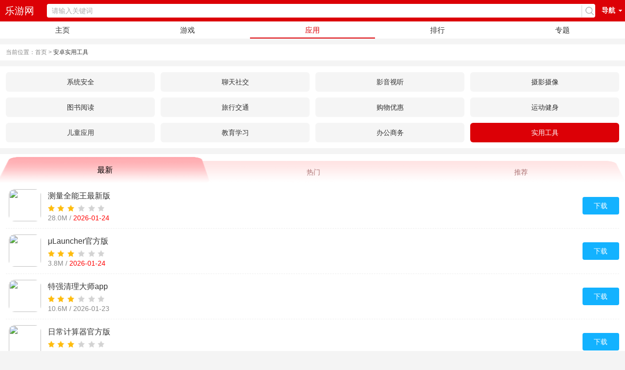

--- FILE ---
content_type: text/html; Charset=gb2312
request_url: http://m.962.net/y/catalogid/100/1/0/
body_size: 2647
content:
<!DOCTYPE HTML><html><head><meta charset="gb2312"><meta name="applicable-device" content="mobile" /><link rel="dns-prefetch" href="//m.962.net" /><meta name="viewport" content="width=device-width, initial-scale=1.0, maximum-scale=1.0, user-scalable=no"><meta name="apple-itunes-app" content="app-id=myAppStoreID, affiliate-data=myAffiliateData, app-argument=myURL"><meta name="apple-mobile-web-app-capable" content="yes"><title>安卓实用工具_分类_乐游网</title><link href="/skin/new2017/css/allcss2017.css"rel="stylesheet"type="text/css"/><link href="/skin/new2017/css/downlist.css"rel="stylesheet"type="text/css"/><script src="/skin/new2017/js/jquery.min.js"></script><script>var classPage = 100; var yangPage = 4;
  var _pageInfo ={o:"1",w:"0",categroyId:'100',rootId:'8',commendid:'0',type:"down"};var dateTime = "UpdateTime";</script>
</head>

<body>
  <div class="g-top">
  <h2 class="top_navbtn g-logo"><a href="http://m.962.net/">乐游网</a></h2>
  <div style=" width: auto;    height: auto;    display: -webkit-box;    overflow: hidden;    margin: 8px 0 0 0;">
    <input type="text" class="search-input" id="keyword" name="q" value="" placeholder="请输入关键词" maxlength="10"
      style="    width: auto;    height: 28px;    line-height: 28px;    font-size: 14px;    font-weight: normal;    color: #666;    text-indent: 10px;    background: #fff;    display: block;    overflow: hidden;    -webkit-box-flex: 1;    border: 0;    padding: 0;    margin: 0;    border-radius: 4px 0 0 4px;">
    <a href="javascript:;" class="search-button"
      style="width: 28px;    height: 28px;    display: block;    overflow: hidden;    border: 0;    padding: 0;    background: url(http://m.962.net/skin/new2016/images/home-icon.png) no-repeat 0 -60px #fff;    background-size: 400px;    border-radius: 0 4px 4px 0; outline: none"></a>
  </div>
  <b class="g-btn" data-num="0">导航</b>
</div>
<div class="g-web-nav m-tab-box">

</div>
<script src="/skin/new2017/js/search.js"></script>
<div class="g-classnav-box">
  <a href="/">
    主页
  </a>
  <a href="/goodgame.html">
    游戏
  </a>
  <a href="/webapp.html">
    应用
  </a>
  <a href="/gamerank.html">
    排行
  </a>

  <a href="/webseries.html">
    专题
  </a>
</div>
  <div class="mbx-box">
    当前位置：<a href="/">首页</a> > <span>安卓实用工具</span>
  </div>
  
  <div class="g-box">
    <ul class="g-link-nav">
      <li><a href="/y/CatalogID/100/1/0/">最新</a></li>
      <li><a href="/y/CatalogID/100/2/0/">热门</a></li>
      <li><a href="/y/CatalogID/100/3/0/">推荐</a></li>
    </ul>
    <ul class="g-rank-ul">
      
      <li>
        <a href="/y/623147" class="g-a-left">
          <img src="http://pic1.962.net/962/mb/up/2026-1/20261241113456332_100_100.jpg" />
          <p>
            <strong>测量全能王最新版</strong>
            <b><img src="/skin/new2016/images/xx-3.png" /></b>
            <b>28.0M / <font color=red>2026-01-24</font></b>
          </p>
        </a><a href="/y/623147" class="g-a-right">下载</a>
      </li>
      

      <li>
        <a href="/y/623142" class="g-a-left">
          <img src="http://pic1.962.net/962/mb/up/2026-1/2026124941428109_100_100.jpg" />
          <p>
            <strong>μLauncher官方版</strong>
            <b><img src="/skin/new2016/images/xx-3.png" /></b>
            <b>3.8M / <font color=red>2026-01-24</font></b>
          </p>
        </a><a href="/y/623142" class="g-a-right">下载</a>
      </li>
      

      <li>
        <a href="/y/623140" class="g-a-left">
          <img src="http://pic1.962.net/962/mb/up/2026-1/2026123181846105_100_100.png" />
          <p>
            <strong>特强清理大师app</strong>
            <b><img src="/skin/new2016/images/xx-3.png" /></b>
            <b>10.6M / 2026-01-23</b>
          </p>
        </a><a href="/y/623140" class="g-a-right">下载</a>
      </li>
      

      <li>
        <a href="/y/623114" class="g-a-left">
          <img src="http://pic1.962.net/962/mb/up/2026-1/20261231429107772_100_100.png" />
          <p>
            <strong>日常计算器官方版</strong>
            <b><img src="/skin/new2016/images/xx-3.png" /></b>
            <b>40.7M / 2026-01-23</b>
          </p>
        </a><a href="/y/623114" class="g-a-right">下载</a>
      </li>
      

      <li>
        <a href="/y/623137" class="g-a-left">
          <img src="http://pic1.962.net/962/mb/up/2026-1/20261231749305416_100_100.png" />
          <p>
            <strong>画板app</strong>
            <b><img src="/skin/new2016/images/xx-3.png" /></b>
            <b>10.1M / 2026-01-23</b>
          </p>
        </a><a href="/y/623137" class="g-a-right">下载</a>
      </li>
      

      <li>
        <a href="/y/623135" class="g-a-left">
          <img src="http://pic1.962.net/962/mb/up/2026-1/20261231735184517_100_100.png" />
          <p>
            <strong>绿力手机宝安卓版</strong>
            <b><img src="/skin/new2016/images/xx-3.png" /></b>
            <b>103.2M / 2026-01-23</b>
          </p>
        </a><a href="/y/623135" class="g-a-right">下载</a>
      </li>
      

      <li>
        <a href="/y/623133" class="g-a-left">
          <img src="http://pic1.962.net/962/mb/up/2026-1/20261231716568567_100_100.png" />
          <p>
            <strong>免费空调遥控器王app</strong>
            <b><img src="/skin/new2016/images/xx-3.png" /></b>
            <b>112.8M / 2026-01-23</b>
          </p>
        </a><a href="/y/623133" class="g-a-right">下载</a>
      </li>
      

      <li>
        <a href="/y/623128" class="g-a-left">
          <img src="http://pic1.962.net/962/mb/up/2026-1/20261231631427380_100_100.png" />
          <p>
            <strong>红包助手最新版</strong>
            <b><img src="/skin/new2016/images/xx-3.png" /></b>
            <b>19.6M / 2026-01-23</b>
          </p>
        </a><a href="/y/623128" class="g-a-right">下载</a>
      </li>
      

      <li>
        <a href="/y/623122" class="g-a-left">
          <img src="http://pic1.962.net/962/mb/up/2026-1/20261231535495199_100_100.png" />
          <p>
            <strong>万年历最新版</strong>
            <b><img src="/skin/new2016/images/xx-3.png" /></b>
            <b>44.2M / 2026-01-23</b>
          </p>
        </a><a href="/y/623122" class="g-a-right">下载</a>
      </li>
      

      <li>
        <a href="/y/623118" class="g-a-left">
          <img src="http://pic1.962.net/962/mb/up/2026-1/20261231455166081_100_100.png" />
          <p>
            <strong>元体育app官方版最新版</strong>
            <b><img src="/skin/new2016/images/xx-3.png" /></b>
            <b>48.4M / 2026-01-23</b>
          </p>
        </a><a href="/y/623118" class="g-a-right">下载</a>
      </li>
      

      <li>
        <a href="/y/623117" class="g-a-left">
          <img src="http://pic1.962.net/962/mb/up/2026-1/202612315054935_100_100.png" />
          <p>
            <strong>真香大饭店官方版</strong>
            <b><img src="/skin/new2016/images/xx-3.png" /></b>
            <b>102.1M / 2026-01-23</b>
          </p>
        </a><a href="/y/623117" class="g-a-right">下载</a>
      </li>
      

      <li>
        <a href="/y/623116" class="g-a-left">
          <img src="http://pic1.962.net/962/mb/up/2026-1/20261231446134648_100_100.png" />
          <p>
            <strong>球迷屋app</strong>
            <b><img src="/skin/new2016/images/xx-3.png" /></b>
            <b>25.9M / 2026-01-23</b>
          </p>
        </a><a href="/y/623116" class="g-a-right">下载</a>
      </li>
      

      <li>
        <a href="/y/623113" class="g-a-left">
          <img src="http://pic1.962.net/962/mb/up/2026-1/20261231414434280_100_100.png" />
          <p>
            <strong>91体育app</strong>
            <b><img src="/skin/new2016/images/xx-3.png" /></b>
            <b>33.3M / 2026-01-23</b>
          </p>
        </a><a href="/y/623113" class="g-a-right">下载</a>
      </li>
      

      <li>
        <a href="/y/623112" class="g-a-left">
          <img src="http://pic1.962.net/962/mb/up/2026-1/20261231359397087_100_100.png" />
          <p>
            <strong>LED 魔宝官方版</strong>
            <b><img src="/skin/new2016/images/xx-3.png" /></b>
            <b>97.5M / 2026-01-23</b>
          </p>
        </a><a href="/y/623112" class="g-a-right">下载</a>
      </li>
      

      <li>
        <a href="/y/623111" class="g-a-left">
          <img src="http://pic1.962.net/962/mb/up/2026-1/20261231355307527_100_100.png" />
          <p>
            <strong>千嗨体育官方app</strong>
            <b><img src="/skin/new2016/images/xx-3.png" /></b>
            <b>28.8M / 2026-01-23</b>
          </p>
        </a><a href="/y/623111" class="g-a-right">下载</a>
      </li>
      

      <li>
        <a href="/y/623106" class="g-a-left">
          <img src="http://pic1.962.net/962/mb/up/2026-1/20261231138568611_100_100.png" />
          <p>
            <strong>房贷计算器官方版</strong>
            <b><img src="/skin/new2016/images/xx-3.png" /></b>
            <b>11.4M / 2026-01-23</b>
          </p>
        </a><a href="/y/623106" class="g-a-right">下载</a>
      </li>
      

      <li>
        <a href="/y/623101" class="g-a-left">
          <img src="http://pic1.962.net/962/mb/up/2026-1/20261231111281663_100_100.jpg" />
          <p>
            <strong>简打卡官方版</strong>
            <b><img src="/skin/new2016/images/xx-3.png" /></b>
            <b>35.8M / 2026-01-23</b>
          </p>
        </a><a href="/y/623101" class="g-a-right">下载</a>
      </li>
      

      <li>
        <a href="/y/623097" class="g-a-left">
          <img src="http://pic1.962.net/962/mb/up/2026-1/20261231042148788_100_100.png" />
          <p>
            <strong>电话归属地app</strong>
            <b><img src="/skin/new2016/images/xx-3.png" /></b>
            <b>26.9M / 2026-01-23</b>
          </p>
        </a><a href="/y/623097" class="g-a-right">下载</a>
      </li>
      

      <li>
        <a href="/y/623092" class="g-a-left">
          <img src="http://pic1.962.net/962/mb/up/2026-1/2026123101643699_100_100.png" />
          <p>
            <strong>SS浏览器官方版</strong>
            <b><img src="/skin/new2016/images/xx-3.png" /></b>
            <b>62.2M / 2026-01-23</b>
          </p>
        </a><a href="/y/623092" class="g-a-right">下载</a>
      </li>
      

      <li>
        <a href="/y/623090" class="g-a-left">
          <img src="http://pic1.962.net/962/mb/up/2026-1/2026123107277758_100_100.png" />
          <p>
            <strong>WiFi每日免费连app</strong>
            <b><img src="/skin/new2016/images/xx-3.png" /></b>
            <b>51.3M / 2026-01-23</b>
          </p>
        </a><a href="/y/623090" class="g-a-right">下载</a>
      </li>
      

    </ul>
    <a href="javascript:;" id="more" onclick="ViewMore();return false;" class="more">上拉或点击查看更多...</a>
  </div>
  
  <style>
	.op_pc{ width:100%; height:auto; display:block; overflow:hidden; padding:14px 0 14px 0;opacity:0.7; background:#e6e6e6}
.op_pc span{ width:100px; height:16px; line-height:16px; font-size:14px; font-weight:normal; color:#000; margin:auto; display:block; overflow:hidden;}
.op_pc span img{ float:left; margin:2px 5px 0 0;}

</style>
<a href="http://www.962.net/?m" class="op_pc">
	<span><img src="/img/op_pc.png">访问电脑版</span>
</a>
  <div style="display:none"><script src="/show/count.js"></script><span id="catalogname"></span></div>
  <script>
    $('#catalogname').text(Number(_pageInfo.rootId) === 5 ? '游戏' : '应用')
  </script>
  <script src="/js/gnral.js"></script>
  <script src="/skin/new2016/js/webhome.js"></script>
  <script src="/skin/new2017/js/list.js"></script>
</body>

</html>

--- FILE ---
content_type: text/css
request_url: http://m.962.net/skin/new2017/css/allcss2017.css
body_size: 8946
content:
/* 基于normalize bootstrap 的全局重置CSS文件部分1.2版本 */
/*! normalize.css v4.1.1 | MIT License | github.com/necolas/normalize.css */
html {  font-family: sans-serif; /* 1 */  -ms-text-size-adjust: 100%; /* 2 */  -webkit-text-size-adjust: 100%; /* 2 */-webkit-tap-highlight-color: rgba(0, 0, 0, 0);/* 消除移动浏览器点击蓝色背景 */}
body {  margin: 0;text-align:left;font-size: 12px; background:#f4f4f4;font-family:arial,"Microsoft YaHei","\5fae\8f6f\96c5\9ed1";}
article,aside,details, /* 1 */figcaption,figure,footer,header,main, /* 2 */menu,nav,section,summary { /* 1 */  display: block;}
audio,canvas,progress,video {  display: inline-block;}
audio:not([controls]) {  display: none;  height: 0;}
progress {  vertical-align: baseline;}
template, /* 1 */[hidden] {  display: none;}
a {  background-color: transparent; /* 1 */  -webkit-text-decoration-skip: objects; /* 2 */}
a:active,a:hover {  outline-width: 0;}
abbr[title] {  border-bottom: none; /* 1 */  text-decoration: underline; /* 2 */  text-decoration: underline dotted; /* 2 */}
b,strong {  font-weight: inherit;}
b,strong {  font-weight: bolder;}
dfn {  font-style: italic;}
h1 {  font-size: 2em;  margin: 0.67em 0;}
mark {  background-color: #ff0;  color: #000;}
small {  font-size: 80%;}
sub,sup {  font-size: 75%;  line-height: 0;  position: relative;  vertical-align: baseline;}
sub {  bottom: -0.25em;}
sup {  top: -0.5em;}
img {  border-style: none;}
svg:not(:root) {  overflow: hidden;}
code,kbd,pre,samp {  font-family: monospace, monospace; /* 1 */  font-size: 1em; /* 2 */}
figure {  margin: 1em 40px;}
hr {  box-sizing: content-box; /* 1 */  height: 0; /* 1 */  overflow: visible; /* 2 */}
button,input,select,textarea {  font: inherit; /* 1 */  margin: 0; /* 2 */}
optgroup {  font-weight: bold;}
button,input { /* 1 */  overflow: visible;}
button,select { /* 1 */  text-transform: none;}
button,html [type="button"], /* 1 */[type="reset"],[type="submit"] {  -webkit-appearance: button; /* 2 */}
button::-moz-focus-inner,[type="button"]::-moz-focus-inner,[type="reset"]::-moz-focus-inner,[type="submit"]::-moz-focus-inner {  border-style: none;  padding: 0;}
button:-moz-focusring,[type="button"]:-moz-focusring,[type="reset"]:-moz-focusring,[type="submit"]:-moz-focusring {  outline: 1px dotted ButtonText;}
fieldset {  border:0;  margin: 0 2px;  padding: 0.35em 0.625em 0.75em;}
legend {  box-sizing: border-box; /* 1 */  color: inherit; /* 2 */  display: table; /* 1 */  max-width: 100%; /* 1 */  padding: 0; /* 3 */  white-space: normal; /* 1 */}
textarea {  overflow: auto;}
[type="checkbox"],[type="radio"] {  box-sizing: border-box; /* 1 */  padding: 0; /* 2 */}
[type="number"]::-webkit-inner-spin-button,[type="number"]::-webkit-outer-spin-button {  height: auto;}
[type="search"] {  -webkit-appearance: textfield; /* 1 */  outline-offset: -2px; /* 2 */}
[type="search"]::-webkit-search-cancel-button,[type="search"]::-webkit-search-decoration {  -webkit-appearance: none;}
::-webkit-input-placeholder {  color: inherit;  opacity: 0.54;}
::-webkit-file-upload-button {  -webkit-appearance: button; /* 1 */  font: inherit; /* 2 */}
/* normalize.css结束 */
.clearfix {	*zoom:1}
.clearfix:before,.clearfix:after {	display:table;	line-height:0;	content:""}
.clearfix:after {	clear:both}
p{margin: 0;}
img {	width:auto\9;	height:auto;	max-width:100%;	vertical-align:middle;	border:0;	-ms-interpolation-mode:bicubic}
ul,ol,dl,h1,h2,h3,h4,h5,h6,dt,dd{margin:0;padding:0}
ul li,ol li{list-style:none}
.f-fl,.f-lifl li{float:left;display:inline}
.f-fr{float:right;display:inline}
a,a:visited{text-decoration:none;color:#2a2a2a;}
em{ font-style:normal;}
/* 全站全局CSS部分结束 */
* {	-moz-box-sizing: border-box;-webkit-box-sizing: border-box;	box-sizing: border-box;	-webkit-tap-highlight-color: rgba(0,0,0,0);	-webkit-text-size-adjust: none;	-webkit-touch-callout: none}

/*新头部2016-03-07*/
.g-top{width:100%;height:44px;background:#dc0006;box-sizing:border-box;display:block;overflow:hidden;padding: 0 61px 0 96px; position:relative; zoom:1}
.g-top .g-logo{ width:100px; height:43px; line-height:44px;font-size:20px; font-weight:normal; font-family:"微软雅黑"; display:block; overflow:hidden; position:absolute; left:10px; top:0;}
.g-logo a:link{ color:#fff;}
.g-logo a:visited{ color:#fff;}
.g-logo a:hover{ color:#fff;}
.g-top form{ width:auto; height:auto; display:-webkit-box; overflow:hidden; margin:8px 0 0 0;}
.g-top form .search-input{ width:auto; height:28px; line-height:28px; font-size:14px; font-weight:normal; color:#666; text-indent:10px; background:#fff; display:block; overflow:hidden; -webkit-box-flex:1; border:0; padding:0; margin:0; border-radius:4px 0 0 4px;}
.g-top form .search-button{ width:28px; height:28px; display:block; overflow:hidden; border:0; padding:0; background:url(/skin/new2016/images/home-icon.png) no-repeat 0 -60px #fff; background-size:400px; border-radius:0 4px 4px 0;}

.g-top .g-btn{ width:55px; float:right; height:43px; line-height:43px; text-align:left; text-indent:7px; font-size:14px; font-weight:bold; color:#fff;background:url(http://m.962.net/img/jt.png) no-repeat 42px 20px;position:absolute; right:0; top:0;font-family:arial,"Microsoft YaHei","\5fae\8f6f\96c5\9ed1";}

.g-top-nav{ width:70%; height:180px; position:fixed; right:0; top:45px; background:#fff; overflow:hidden; display:none; z-index:30; padding:0 0 10px 0; box-sizing:border-box}
.g-top-nav #m-nav-1{ width:55%; height:112px; display:block; overflow:hidden; position:absolute; left:0; top:0; padding:10px 0 0 10px; box-sizing:border-box}
.g-top-nav #m-nav-1 a{ width:100%; height:102px; line-height:102px; background:url(/img/nav-bg-1.png) no-repeat left top #56adf6; border-radius:4px; display:block; overflow:hidden;font-size:21px; font-family:"微软雅黑"; font-weight:normal; color:#fff; text-shadow:1px 1px 2px #2c81b2; text-align:center;}
.g-top-nav #m-nav-2{ width:45%; height:56px; display:block; overflow:hidden; position:absolute; right:0; top:0; padding:10px 10px 0 10px; box-sizing:border-box}
.g-top-nav #m-nav-2 a{ width:100%; height:46px; line-height:46px; font-size:14px; font-family:"微软雅黑"; color:#fff; text-align:center; background:url(../image/nav-bg-1.png) no-repeat left top #1dbf6e; border-radius:4px; text-shadow:1px 1px 2px #008442; display:block; overflow:hidden}
.g-top-nav #m-nav-3{ width:45%; height:56px; display:block; overflow:hidden; position:absolute; right:0; top:56px; padding:10px 10px 0 10px; box-sizing:border-box}
.g-top-nav #m-nav-3 a{ width:100%; height:46px; line-height:46px; font-size:14px; font-family:"微软雅黑"; color:#fff; text-align:center; background:#ff794c; border-radius:4px; text-shadow:1px 1px 2px #a52900; display:block; overflow:hidden}
.g-top-nav #m-nav-4{ width:60%; height:56px; display:block; overflow:hidden; position:absolute; left:0; top:112px; padding:10px 0 0 10px; box-sizing:border-box}
.g-top-nav #m-nav-4 span:nth-child(1){ width:45%; height:46px; float:left; display:inline;overflow:hidden; padding:0 0 0 0;}
.g-top-nav #m-nav-4 span:nth-child(1) a{ width:100%; height:46px; line-height:46px; font-size:14px; font-family:"微软雅黑"; color:#fff; text-align:center; background:#818bf7; border-radius:4px; text-shadow:1px 1px 2px #3e4bd4; display:block; overflow:hidden}
.g-top-nav #m-nav-4 span:nth-child(2){ width:55%; height:46px; float:left; display:inline;overflow:hidden; padding:0 0 0 10px; box-sizing:border-box;}
.g-top-nav #m-nav-4 span:nth-child(2) a{ width:100%; height:46px; line-height:46px; font-size:14px; font-family:"微软雅黑"; color:#fff; text-align:center; background:#fd4d7b; border-radius:4px; text-shadow:1px 1px 2px #d22452; display:block; overflow:hidden}

.g-top-nav #m-nav-5{ width:40%; height:56px; display:block; overflow:hidden; position:absolute; right:0; top:112px; padding:10px 10px 0 10px; box-sizing:border-box}
.g-top-nav #m-nav-5 a{ width:100%; height:46px; line-height:46px; font-size:14px; font-family:"微软雅黑"; color:#fff; text-align:center; background:#26bfbf; border-radius:4px;  text-shadow:1px 1px 2px #009090; display:block; overflow:hidden}

.affix{ position:fixed; top:0; left:0; z-index:9999}

.g-nav{ width:100%; height:40px; border-bottom:1px solid #dcdcdc; background:#fff;box-sizing:border-box; padding:0 44px 0 0; display:-webkit-box; display:none}
.g-nav a{ width:auto; height:40px; line-height:40px; font-size:14px; font-weight:normal; color:#333; text-align:center; display:block; overflow:hidden; -webkit-box-flex:1}
.g-nav b{width:40px; height:40px; display:block; overflow:hidden; position:absolute; right:0; top:0; background:url(/skin/new2016/images/home-icon.png) no-repeat 14px -105px; background-size:400px;}
.g-nav .m-hover{ background-position:14px -141px}
.g-nav ul{ width:92px; height:0; position:absolute; right:0; top:40px; display:block; overflow:hidden; background:#fff; z-index:999}
.g-nav ul li{ width:100%; height:33px;  display:block; overflow:hidden;}
.g-nav ul li a{ width:100%; height:33px;line-height:33px; font-size:14px; font-weight:normal; color:#333; text-align:center; border-bottom:1px solid #eee;}

.m-nav-float{ position:fixed; top:44px; left:0; z-index:9999; display:-webkit-box;}
.m-nav-float b{ top:0}
.m-nav-float #m-nav-hide{ position:fixed; top:84px;}
.m-nav-float .g-nav ul{ width:92px; height:0; position:absolute; right:0; top:84px; display:block; overflow:hidden; background:#fff; z-index:999}
.m-float-top{position:fixed; zoom:1;z-index:999; left:0; top:0;}

.g-web-nav{ width:100%; height:auto; padding:0 0 10px 0; background:#fff; display:none; overflow:hidden; box-sizing:border-box; position:absolute; left:0; top:44px; box-shadow:1px 2px 2px #ccc; z-index:9999;}
.g-web-nav .g-nav-btn{ width:auto; height:40px; margin:14px; border: 1px solid #FF767A; border-radius:4px; display:-webkit-box; overflow:hidden}
.g-web-nav .g-nav-btn li{ width:auto; height:40px; line-height:40px; font-size:15px; font-weight:normal; color: #FF4F55; text-align:center; display:block; overflow:hidden; border-right: 1px solid #FF767A; -webkit-box-flex:1; display:block; overflow:hidden; cursor:pointer}
.g-web-nav .g-nav-btn li:nth-last-child(1){ border:0;}
.g-web-nav .g-nav-btn .f-hover{ background: #FF4F55; color:#fff;}
.g-web-nav .g-nav-ul{width:100%;height: 274px;padding:0 14px 0 0;box-sizing:border-box;display:block;overflow:hidden;position:relative;zoom:1;}
.g-web-nav .g-nav-ul li{ width:33.33%; height:auto; float:left; padding:0 0 14px 14px; display:inline; overflow:hidden; box-sizing:border-box;}
.g-web-nav .g-nav-ul li a{ width:100%; height:auto; padding:10px; box-sizing:border-box; border:1px solid #d6d6d6; display:block; overflow:hidden;}
.g-web-nav .g-nav-ul li a strong{ width:100%; height:20px; line-height:20px; font-size:14px; font-weight:normal; color:#333; text-align:center; margin:2px 0 0 0; display:block; overflow:hidden}
.g-web-nav .g-nav-ul li a b{ width:100%; height:20px; line-height:20px; font-size:14px; font-weight:normal; color:#999; text-align:center; margin:2px 0 0 0; display:block; overflow:hidden}
.g-web-nav .g-nav-ul li a:active{ background:#60C505; color:#fff; border:1px solid #60C505}
.g-web-nav .g-nav-ul li a:active strong{ color:#fff;}
.g-web-nav .g-nav-ul li a:active b{ color:#fff;}

.g-web-nav .m-more-nav{width:100%;height:36px;padding:0 14px;box-sizing:border-box;display:block;overflow:hidden;position:absolute;left:0;bottom: 10px;}
.g-web-nav .m-more-nav b{ width:100%; height:36px; line-height:36px; font-size:14px; font-weight:normal; color:#555; font-family:font-family:arial,"Microsoft YaHei","\5fae\8f6f\96c5\9ed1"; text-align:center; background:#f4f4f4; display:block; overflow:hidden; font-family:arial,"Microsoft YaHei","\5fae\8f6f\96c5\9ed1";}

/*底部*/
.footerNav{width:100%; height: 60px;font-family:arial,"Microsoft YaHei","\5fae\8f6f\96c5\9ed1"; background:#fff; border-top: 1px solid #E0E0E0;position:fixed; z-index:999; left:0; bottom:0; display:block; overflow:hidden;}
.footerNav a{ width:20%; float:left;font-size:13px; text-align:center; color:#666;  line-height:30px;}
.footerNav a b{ width:26px; height:24px; background:url(http://m.962.net/skin/new2016/images/foot-icon.png) no-repeat 0 -0; display:block; overflow:hidden; margin: 9px auto 0;}
.footerNav .m-foot-icon2 b{ background-position:-76px -0;}
.footerNav .m-foot-icon3 b{ background-position:-228px -0;}
.footerNav .m-foot-icon4 b{ background-position:-153px -0;}
.footerNav .m-foot-icon5 b{ background-position:-304px -0;}
.footerNav .f-hover:nth-child(1){ color:#d72727; background:#fff;}
.footerNav .f-hover:nth-child(1) b{ background-position:-0 -97px;}
.footerNav .f-hover:nth-child(2){ color:#d72727; background:#fff;}
.footerNav .f-hover:nth-child(2) b{ background-position:-228px -97px;}
.footerNav .f-hover:nth-child(3){ color:#d72727; background:#fff;}
.footerNav .f-hover:nth-child(3) b{ background-position:-153px -97px;}
.footerNav .f-hover:nth-child(4){ color:#d72727; background:#fff}
.footerNav .f-hover:nth-child(4) b{ background-position:-76px -97px;}
.footerNav .f-hover:nth-child(5){ color:#d72727; background:#fff;}
.footerNav .f-hover:nth-child(5) b{ background-position:-304px -97px;}
.footerNav a:visited{ color:#666}





/*评论*/
.g-game-comment .m-title i{ margin-left:0;}
.g-game-comment{ width:100%; height:auto; background:#fff; margin:10px 0 0 0; box-shadow:0 2px 3px #ccc; padding:0 10px 10px; box-sizing:border-box; display:block; overflow:hidden}
.g-game-comment .g-game-img{ width:80px; height:80px; float:left; position:relative; zoom:1; margin:15px 0 0 5px; display:inline; overflow:hidden;}
.g-game-comment .g-game-img img{ width:100%; height:80px; display:block; overflow:hidden; border-radius:10px;}
.g-game-comment .g-game-img b{ width:100%; height:80px; background:url(/img/down-img-light.png) no-repeat left top; background-size:80px; position:absolute; left:0; top:0; z-index:5}

.g-game-comment .w-text{ width:100%; height:auto; display:block; overflow:hidden; margin:10px 0 0 0; padding:0;}
.g-game-comment .w-text textarea{ width:100%; height:auto; font-size:14px; font-weight:normal; color:#151515; display:block; overflow:hidden; box-sizing:border-box; margin:0 0 10px 0; border-radius:4px; background:#fff;    border: 1px #ccc solid;}

.g-game-comment .w-button{width:100%;height: auto;display:-webkit-box;overflow:hidden;margin:0;padding:0;box-sizing:border-box;}
.g-game-comment .w-button #verify{width: 67%;height:30px;line-height:30px;background:#ff4d4e;font-size:14px;font-weight:normal;font-family:"microsoft yahei";text-align:center;color:#fff;padding:0;margin:0;border:0;float: left;display: inline;overflow:hidden;border-radius:4px;-webkit-box-flex:1;}
.g-game-comment .w-button b{width: 30%;height:30px;line-height:30px;background:#ccc;font-size:14px;font-weight:normal;font-family:"microsoft yahei";text-align:center;color:#fff;padding:0;margin: 0 0 0 3%;border:0;float: left;display:inline-block;overflow:hidden;border-radius:4px;}

.g-game-comment .g-comment-showbtn{display:block;-webkit-border-radius:2px;border:1px solid #ccc;color:#333;-webkit-box-sizing:border-box;line-height:28px;padding:10px 5px 10px 46px;position:relative;margin:8px 0 0;background:url(/skin/new2017/images/pl.png) 6px 3px no-repeat;box-shadow:0px 2px 1px #fff,inset 0px 1px 1px rgba(138, 138, 138, 0.2);}
.g-game2-ly {}
.g-game2-ly em,.g-game2-ly i{font-style: normal;}
.g-game2-ly dl dt {line-height: 26px;    padding: 0 3px;    font-size: 13px;    color: #555;padding-top: 5px}
.g-game2-ly dl dt span{ float: left }
.g-game2-ly dl dt span b{     color: #326eb4;    display: inline-block;    padding-right: 10px; font-weight: normal;}
.g-game2-ly dl dd {     border-bottom: 1px #ddd dotted;    overflow: hidden;    padding: 2px 0 3px 0; font-size: 14px ; color: #555}
.g-game2-ly dl dd blockquote{ background-color: #fffde9; border:1px #eae8d2 solid;margin:0 0 5px ;padding: 5px }
.g-game2-ly dl dd blockquote h4 { font-weight: normal; margin-top: 5px; font-size: 12px; color: #888 }
.g-game2-ly dl dd blockquote h4 cite{ display: none }
.g-game2-ly dl dd .bjhf {position: relative;    margin: 5px 0 8px 0px;    padding: 4px 8px;    border: 1px solid #ddd;    background: #f8f8f8;    border-radius: 2px;}
.g-game2-ly dl dd .bjhf span { color: #6087b5 }
.g-game2-ly dl dd p{line-height: 26px;    padding: 0 3px;    font-size: 13px;    color: #555; text-align: right;}
.g-game2-ly dl dd p a { margin-left: 5px }
.g-game2-ly dl dd p a:nth-child(1) { color: #2a8ab1 }
.g-game2-ly dl dd p a:nth-child(2) { color: #ff6f6f }
.g-game2-ly dl dt i,.g-game2-ly dl dt em{ float: right;  }
.g-game2-ly dl dd .m-huifu {     position: relative;    margin: 10px 8px 5px 8px;    padding: 5px 5px 2px 5px;    border: 1px solid #ddd;    background: #f8f8f8;    border-radius: 2px; }
.g-game2-ly dl dd .m-huifu p:nth-child(1){ text-align: left }
.g-game2-ly dl dd .m-huifu p.m-huifu-d { color: #999 }
.g-game2-ly dl dd .m-huifu p.m-huifu-d i { color: #666 }
.g-game2-ly dl dd .m-huifu p.m-huifu-d a{ color: #326eb4;margin-right:10px }
.g-game2-ly .g-comment-more{background: #f60;    width: 99%;    height: 34px;    line-height: 34px;    text-align: center;    font-size: 15px;    color: #fff;    border-radius: 5px;    display: block;    margin-right: 1%;    margin: 8px 0 3px 0;    }



/*文章页顶部*/
.g-cms-top{ width:100%; height:44px; background:#dc0006; padding:0 61px 0 0; box-sizing:border-box; display:-webkit-box; overflow:hidden}
.g-cms-top .u-cms-logo{ width:101px; height:44px; border-right:1px solid #c10207; box-sizing:border-box;display:flex;justify-content: center; flex-direction: column; overflow:hidden}
.g-cms-top .u-cms-logo img{ width:70px; height:auto; margin:auto; display:block; overflow:hidden}
.g-cms-top .m-top-right{ width:auto; height:44px; display:-webkit-box; overflow:hidden; -webkit-box-flex:1}
.g-cms-top .m-top-right dt{ width:auto; height:44px; line-height:44px; font-size:15px; font-weight:normal; color:#fff; padding:0 12px; border-left:1px solid #f24343; box-sizing:border-box; display:block; overflow:hidden; -webkit-box-flex:1}
.g-cms-top .m-top-right dd{ width:44px; height:44px; background:url(../images/cms-icon.png) no-repeat 12px 12px; background-size:414px; display:block; overflow:hidden}
.g-cms-top .m-top-right dd a{ width:100%; height:44px; display:block; overflow:hidden}
.g-cms-top .m-top-right dt a{ color:#fff;}
.g-cms-top .m-top-right dt a:hover{ color:#FF0}
.g-cms-top .m-top-right dt a:active{ color:#FF0}

.g-cms-top .u-top-navbtn{width:55px; float:right; height:43px; line-height:43px; text-align:left; text-indent:7px; font-size:14px; font-weight:bold; color:#fff;background:url(http://m.962.net/img/jt.png) no-repeat 42px 20px;position:absolute; right:0; top:0;font-family:arial,"Microsoft YaHei","\5fae\8f6f\96c5\9ed1";}

/*文章底部*/
.g-cms-foot{ width:100%; height:52px; line-height:52px; font-size:15px; font-weight:normal; color:#000; text-align:center; display:block; overflow:hidden; margin:0;}
.g-cms-foot a{ margin:0 10px;}


.g-classnav-box{ width:100%; height:auto; display:flex; overflow:hidden; background:#fff;}
.g-classnav-box a{ width:auto;  height:35px; line-height:35px; font-size:15px; font-weight:normal; text-align:center; color:#333; display:block; overflow:hidden; flex:1}
.g-classnav-box a.f-hover{ color:#dc0006; border-bottom:2px solid #dc0006}
body>footer{  display:none}

/**
 * Swiper 4.2.0
 * Most modern mobile touch slider and framework with hardware accelerated transitions
 * http://www.idangero.us/swiper/
 *
 * Copyright 2014-2018 Vladimir Kharlampidi
 *
 * Released under the MIT License
 *
 * Released on: March 16, 2018
 */
.swiper-container{margin:0 auto;position:relative;overflow:hidden;list-style:none;padding:0;z-index:1}.swiper-container-no-flexbox .swiper-slide{float:left}.swiper-container-vertical>.swiper-wrapper{-webkit-box-orient:vertical;-webkit-box-direction:normal;-webkit-flex-direction:column;-ms-flex-direction:column;flex-direction:column}.swiper-wrapper{position:relative;width:100%;height:100%;z-index:1;display:-webkit-box;display:-webkit-flex;display:-ms-flexbox;display:flex;-webkit-transition-property:-webkit-transform;transition-property:-webkit-transform;-o-transition-property:transform;transition-property:transform;transition-property:transform,-webkit-transform;-webkit-box-sizing:content-box;box-sizing:content-box}.swiper-container-android .swiper-slide,.swiper-wrapper{-webkit-transform:translate3d(0,0,0);transform:translate3d(0,0,0)}.swiper-container-multirow>.swiper-wrapper{-webkit-flex-wrap:wrap;-ms-flex-wrap:wrap;flex-wrap:wrap}.swiper-container-free-mode>.swiper-wrapper{-webkit-transition-timing-function:ease-out;-o-transition-timing-function:ease-out;transition-timing-function:ease-out;margin:0 auto}.swiper-slide{-webkit-flex-shrink:0;-ms-flex-negative:0;flex-shrink:0;width:100%;height:100%;position:relative;-webkit-transition-property:-webkit-transform;transition-property:-webkit-transform;-o-transition-property:transform;transition-property:transform;transition-property:transform,-webkit-transform}.swiper-invisible-blank-slide{visibility:hidden}.swiper-container-autoheight,.swiper-container-autoheight .swiper-slide{height:auto}.swiper-container-autoheight .swiper-wrapper{-webkit-box-align:start;-webkit-align-items:flex-start;-ms-flex-align:start;align-items:flex-start;-webkit-transition-property:height,-webkit-transform;transition-property:height,-webkit-transform;-o-transition-property:transform,height;transition-property:transform,height;transition-property:transform,height,-webkit-transform}.swiper-container-3d{-webkit-perspective:1200px;perspective:1200px}.swiper-container-3d .swiper-cube-shadow,.swiper-container-3d .swiper-slide,.swiper-container-3d .swiper-slide-shadow-bottom,.swiper-container-3d .swiper-slide-shadow-left,.swiper-container-3d .swiper-slide-shadow-right,.swiper-container-3d .swiper-slide-shadow-top,.swiper-container-3d .swiper-wrapper{-webkit-transform-style:preserve-3d;transform-style:preserve-3d}.swiper-container-3d .swiper-slide-shadow-bottom,.swiper-container-3d .swiper-slide-shadow-left,.swiper-container-3d .swiper-slide-shadow-right,.swiper-container-3d .swiper-slide-shadow-top{position:absolute;left:0;top:0;width:100%;height:100%;pointer-events:none;z-index:10}.swiper-container-3d .swiper-slide-shadow-left{background-image:-webkit-gradient(linear,right top,left top,from(rgba(0,0,0,.5)),to(rgba(0,0,0,0)));background-image:-webkit-linear-gradient(right,rgba(0,0,0,.5),rgba(0,0,0,0));background-image:-o-linear-gradient(right,rgba(0,0,0,.5),rgba(0,0,0,0));background-image:linear-gradient(to left,rgba(0,0,0,.5),rgba(0,0,0,0))}.swiper-container-3d .swiper-slide-shadow-right{background-image:-webkit-gradient(linear,left top,right top,from(rgba(0,0,0,.5)),to(rgba(0,0,0,0)));background-image:-webkit-linear-gradient(left,rgba(0,0,0,.5),rgba(0,0,0,0));background-image:-o-linear-gradient(left,rgba(0,0,0,.5),rgba(0,0,0,0));background-image:linear-gradient(to right,rgba(0,0,0,.5),rgba(0,0,0,0))}.swiper-container-3d .swiper-slide-shadow-top{background-image:-webkit-gradient(linear,left bottom,left top,from(rgba(0,0,0,.5)),to(rgba(0,0,0,0)));background-image:-webkit-linear-gradient(bottom,rgba(0,0,0,.5),rgba(0,0,0,0));background-image:-o-linear-gradient(bottom,rgba(0,0,0,.5),rgba(0,0,0,0));background-image:linear-gradient(to top,rgba(0,0,0,.5),rgba(0,0,0,0))}.swiper-container-3d .swiper-slide-shadow-bottom{background-image:-webkit-gradient(linear,left top,left bottom,from(rgba(0,0,0,.5)),to(rgba(0,0,0,0)));background-image:-webkit-linear-gradient(top,rgba(0,0,0,.5),rgba(0,0,0,0));background-image:-o-linear-gradient(top,rgba(0,0,0,.5),rgba(0,0,0,0));background-image:linear-gradient(to bottom,rgba(0,0,0,.5),rgba(0,0,0,0))}.swiper-container-wp8-horizontal,.swiper-container-wp8-horizontal>.swiper-wrapper{-ms-touch-action:pan-y;touch-action:pan-y}.swiper-container-wp8-vertical,.swiper-container-wp8-vertical>.swiper-wrapper{-ms-touch-action:pan-x;touch-action:pan-x}.swiper-button-next,.swiper-button-prev{position:absolute;top:50%;width:27px;height:44px;margin-top:-22px;z-index:10;cursor:pointer;background-size:27px 44px;background-position:center;background-repeat:no-repeat}.swiper-button-next.swiper-button-disabled,.swiper-button-prev.swiper-button-disabled{opacity:.35;cursor:auto;pointer-events:none}.swiper-button-prev,.swiper-container-rtl .swiper-button-next{background-image:url("data:image/svg+xml;charset=utf-8,%3Csvg%20xmlns%3D'http%3A%2F%2Fwww.w3.org%2F2000%2Fsvg'%20viewBox%3D'0%200%2027%2044'%3E%3Cpath%20d%3D'M0%2C22L22%2C0l2.1%2C2.1L4.2%2C22l19.9%2C19.9L22%2C44L0%2C22L0%2C22L0%2C22z'%20fill%3D'%23007aff'%2F%3E%3C%2Fsvg%3E");left:10px;right:auto}.swiper-button-next,.swiper-container-rtl .swiper-button-prev{background-image:url("data:image/svg+xml;charset=utf-8,%3Csvg%20xmlns%3D'http%3A%2F%2Fwww.w3.org%2F2000%2Fsvg'%20viewBox%3D'0%200%2027%2044'%3E%3Cpath%20d%3D'M27%2C22L27%2C22L5%2C44l-2.1-2.1L22.8%2C22L2.9%2C2.1L5%2C0L27%2C22L27%2C22z'%20fill%3D'%23007aff'%2F%3E%3C%2Fsvg%3E");right:10px;left:auto}.swiper-button-prev.swiper-button-white,.swiper-container-rtl .swiper-button-next.swiper-button-white{background-image:url("data:image/svg+xml;charset=utf-8,%3Csvg%20xmlns%3D'http%3A%2F%2Fwww.w3.org%2F2000%2Fsvg'%20viewBox%3D'0%200%2027%2044'%3E%3Cpath%20d%3D'M0%2C22L22%2C0l2.1%2C2.1L4.2%2C22l19.9%2C19.9L22%2C44L0%2C22L0%2C22L0%2C22z'%20fill%3D'%23ffffff'%2F%3E%3C%2Fsvg%3E")}.swiper-button-next.swiper-button-white,.swiper-container-rtl .swiper-button-prev.swiper-button-white{background-image:url("data:image/svg+xml;charset=utf-8,%3Csvg%20xmlns%3D'http%3A%2F%2Fwww.w3.org%2F2000%2Fsvg'%20viewBox%3D'0%200%2027%2044'%3E%3Cpath%20d%3D'M27%2C22L27%2C22L5%2C44l-2.1-2.1L22.8%2C22L2.9%2C2.1L5%2C0L27%2C22L27%2C22z'%20fill%3D'%23ffffff'%2F%3E%3C%2Fsvg%3E")}.swiper-button-prev.swiper-button-black,.swiper-container-rtl .swiper-button-next.swiper-button-black{background-image:url("data:image/svg+xml;charset=utf-8,%3Csvg%20xmlns%3D'http%3A%2F%2Fwww.w3.org%2F2000%2Fsvg'%20viewBox%3D'0%200%2027%2044'%3E%3Cpath%20d%3D'M0%2C22L22%2C0l2.1%2C2.1L4.2%2C22l19.9%2C19.9L22%2C44L0%2C22L0%2C22L0%2C22z'%20fill%3D'%23000000'%2F%3E%3C%2Fsvg%3E")}.swiper-button-next.swiper-button-black,.swiper-container-rtl .swiper-button-prev.swiper-button-black{background-image:url("data:image/svg+xml;charset=utf-8,%3Csvg%20xmlns%3D'http%3A%2F%2Fwww.w3.org%2F2000%2Fsvg'%20viewBox%3D'0%200%2027%2044'%3E%3Cpath%20d%3D'M27%2C22L27%2C22L5%2C44l-2.1-2.1L22.8%2C22L2.9%2C2.1L5%2C0L27%2C22L27%2C22z'%20fill%3D'%23000000'%2F%3E%3C%2Fsvg%3E")}.swiper-button-lock{display:none}.swiper-pagination{position:absolute;text-align:center;-webkit-transition:.3s opacity;-o-transition:.3s opacity;transition:.3s opacity;-webkit-transform:translate3d(0,0,0);transform:translate3d(0,0,0);z-index:10}.swiper-pagination.swiper-pagination-hidden{opacity:0}.swiper-container-horizontal>.swiper-pagination-bullets,.swiper-pagination-custom,.swiper-pagination-fraction{bottom:10px;left:0;width:100%}.swiper-pagination-bullets-dynamic{overflow:hidden;font-size:0}.swiper-pagination-bullets-dynamic .swiper-pagination-bullet{-webkit-transform:scale(.33);-ms-transform:scale(.33);transform:scale(.33);position:relative}.swiper-pagination-bullets-dynamic .swiper-pagination-bullet-active{-webkit-transform:scale(1);-ms-transform:scale(1);transform:scale(1)}.swiper-pagination-bullets-dynamic .swiper-pagination-bullet-active-main{-webkit-transform:scale(1);-ms-transform:scale(1);transform:scale(1)}.swiper-pagination-bullets-dynamic .swiper-pagination-bullet-active-prev{-webkit-transform:scale(.66);-ms-transform:scale(.66);transform:scale(.66)}.swiper-pagination-bullets-dynamic .swiper-pagination-bullet-active-prev-prev{-webkit-transform:scale(.33);-ms-transform:scale(.33);transform:scale(.33)}.swiper-pagination-bullets-dynamic .swiper-pagination-bullet-active-next{-webkit-transform:scale(.66);-ms-transform:scale(.66);transform:scale(.66)}.swiper-pagination-bullets-dynamic .swiper-pagination-bullet-active-next-next{-webkit-transform:scale(.33);-ms-transform:scale(.33);transform:scale(.33)}.swiper-pagination-bullet{width:8px;height:8px;display:inline-block;border-radius:100%;background:#000;opacity:.2}button.swiper-pagination-bullet{border:none;margin:0;padding:0;-webkit-box-shadow:none;box-shadow:none;-webkit-appearance:none;-moz-appearance:none;appearance:none}.swiper-pagination-clickable .swiper-pagination-bullet{cursor:pointer}.swiper-pagination-bullet-active{opacity:1;background:#007aff}.swiper-container-vertical>.swiper-pagination-bullets{right:10px;top:50%;-webkit-transform:translate3d(0,-50%,0);transform:translate3d(0,-50%,0)}.swiper-container-vertical>.swiper-pagination-bullets .swiper-pagination-bullet{margin:6px 0;display:block}.swiper-container-vertical>.swiper-pagination-bullets.swiper-pagination-bullets-dynamic{top:50%;-webkit-transform:translateY(-50%);-ms-transform:translateY(-50%);transform:translateY(-50%);width:8px}.swiper-container-vertical>.swiper-pagination-bullets.swiper-pagination-bullets-dynamic .swiper-pagination-bullet{display:inline-block;-webkit-transition:.2s top,.2s -webkit-transform;transition:.2s top,.2s -webkit-transform;-o-transition:.2s transform,.2s top;transition:.2s transform,.2s top;transition:.2s transform,.2s top,.2s -webkit-transform}.swiper-container-horizontal>.swiper-pagination-bullets .swiper-pagination-bullet{margin:0 4px}.swiper-container-horizontal>.swiper-pagination-bullets.swiper-pagination-bullets-dynamic{left:50%;-webkit-transform:translateX(-50%);-ms-transform:translateX(-50%);transform:translateX(-50%);white-space:nowrap}.swiper-container-horizontal>.swiper-pagination-bullets.swiper-pagination-bullets-dynamic .swiper-pagination-bullet{-webkit-transition:.2s left,.2s -webkit-transform;transition:.2s left,.2s -webkit-transform;-o-transition:.2s transform,.2s left;transition:.2s transform,.2s left;transition:.2s transform,.2s left,.2s -webkit-transform}.swiper-container-horizontal.swiper-container-rtl>.swiper-pagination-bullets-dynamic .swiper-pagination-bullet{-webkit-transition:.2s right,.2s -webkit-transform;transition:.2s right,.2s -webkit-transform;-o-transition:.2s transform,.2s right;transition:.2s transform,.2s right;transition:.2s transform,.2s right,.2s -webkit-transform}.swiper-pagination-progressbar{background:rgba(0,0,0,.25);position:absolute}.swiper-pagination-progressbar .swiper-pagination-progressbar-fill{background:#007aff;position:absolute;left:0;top:0;width:100%;height:100%;-webkit-transform:scale(0);-ms-transform:scale(0);transform:scale(0);-webkit-transform-origin:left top;-ms-transform-origin:left top;transform-origin:left top}.swiper-container-rtl .swiper-pagination-progressbar .swiper-pagination-progressbar-fill{-webkit-transform-origin:right top;-ms-transform-origin:right top;transform-origin:right top}.swiper-container-horizontal>.swiper-pagination-progressbar{width:100%;height:4px;left:0;top:0}.swiper-container-vertical>.swiper-pagination-progressbar{width:4px;height:100%;left:0;top:0}.swiper-pagination-white .swiper-pagination-bullet-active{background:#fff}.swiper-pagination-progressbar.swiper-pagination-white{background:rgba(255,255,255,.25)}.swiper-pagination-progressbar.swiper-pagination-white .swiper-pagination-progressbar-fill{background:#fff}.swiper-pagination-black .swiper-pagination-bullet-active{background:#000}.swiper-pagination-progressbar.swiper-pagination-black{background:rgba(0,0,0,.25)}.swiper-pagination-progressbar.swiper-pagination-black .swiper-pagination-progressbar-fill{background:#000}.swiper-pagination-lock{display:none}.swiper-scrollbar{border-radius:10px;position:relative;-ms-touch-action:none;background:rgba(0,0,0,.1)}.swiper-container-horizontal>.swiper-scrollbar{position:absolute;left:1%;bottom:3px;z-index:50;height:5px;width:98%}.swiper-container-vertical>.swiper-scrollbar{position:absolute;right:3px;top:1%;z-index:50;width:5px;height:98%}.swiper-scrollbar-drag{height:100%;width:100%;position:relative;background:rgba(0,0,0,.5);border-radius:10px;left:0;top:0}.swiper-scrollbar-cursor-drag{cursor:move}.swiper-scrollbar-lock{display:none}.swiper-zoom-container{width:100%;height:100%;display:-webkit-box;display:-webkit-flex;display:-ms-flexbox;display:flex;-webkit-box-pack:center;-webkit-justify-content:center;-ms-flex-pack:center;justify-content:center;-webkit-box-align:center;-webkit-align-items:center;-ms-flex-align:center;align-items:center;text-align:center}.swiper-zoom-container>canvas,.swiper-zoom-container>img,.swiper-zoom-container>svg{max-width:100%;max-height:100%;-o-object-fit:contain;object-fit:contain}.swiper-slide-zoomed{cursor:move}.swiper-lazy-preloader{width:42px;height:42px;position:absolute;left:50%;top:50%;margin-left:-21px;margin-top:-21px;z-index:10;-webkit-transform-origin:50%;-ms-transform-origin:50%;transform-origin:50%;-webkit-animation:swiper-preloader-spin 1s steps(12,end) infinite;animation:swiper-preloader-spin 1s steps(12,end) infinite}.swiper-lazy-preloader:after{display:block;content:'';width:100%;height:100%;background-image:url("data:image/svg+xml;charset=utf-8,%3Csvg%20viewBox%3D'0%200%20120%20120'%20xmlns%3D'http%3A%2F%2Fwww.w3.org%2F2000%2Fsvg'%20xmlns%3Axlink%3D'http%3A%2F%2Fwww.w3.org%2F1999%2Fxlink'%3E%3Cdefs%3E%3Cline%20id%3D'l'%20x1%3D'60'%20x2%3D'60'%20y1%3D'7'%20y2%3D'27'%20stroke%3D'%236c6c6c'%20stroke-width%3D'11'%20stroke-linecap%3D'round'%2F%3E%3C%2Fdefs%3E%3Cg%3E%3Cuse%20xlink%3Ahref%3D'%23l'%20opacity%3D'.27'%2F%3E%3Cuse%20xlink%3Ahref%3D'%23l'%20opacity%3D'.27'%20transform%3D'rotate(30%2060%2C60)'%2F%3E%3Cuse%20xlink%3Ahref%3D'%23l'%20opacity%3D'.27'%20transform%3D'rotate(60%2060%2C60)'%2F%3E%3Cuse%20xlink%3Ahref%3D'%23l'%20opacity%3D'.27'%20transform%3D'rotate(90%2060%2C60)'%2F%3E%3Cuse%20xlink%3Ahref%3D'%23l'%20opacity%3D'.27'%20transform%3D'rotate(120%2060%2C60)'%2F%3E%3Cuse%20xlink%3Ahref%3D'%23l'%20opacity%3D'.27'%20transform%3D'rotate(150%2060%2C60)'%2F%3E%3Cuse%20xlink%3Ahref%3D'%23l'%20opacity%3D'.37'%20transform%3D'rotate(180%2060%2C60)'%2F%3E%3Cuse%20xlink%3Ahref%3D'%23l'%20opacity%3D'.46'%20transform%3D'rotate(210%2060%2C60)'%2F%3E%3Cuse%20xlink%3Ahref%3D'%23l'%20opacity%3D'.56'%20transform%3D'rotate(240%2060%2C60)'%2F%3E%3Cuse%20xlink%3Ahref%3D'%23l'%20opacity%3D'.66'%20transform%3D'rotate(270%2060%2C60)'%2F%3E%3Cuse%20xlink%3Ahref%3D'%23l'%20opacity%3D'.75'%20transform%3D'rotate(300%2060%2C60)'%2F%3E%3Cuse%20xlink%3Ahref%3D'%23l'%20opacity%3D'.85'%20transform%3D'rotate(330%2060%2C60)'%2F%3E%3C%2Fg%3E%3C%2Fsvg%3E");background-position:50%;background-size:100%;background-repeat:no-repeat}.swiper-lazy-preloader-white:after{background-image:url("data:image/svg+xml;charset=utf-8,%3Csvg%20viewBox%3D'0%200%20120%20120'%20xmlns%3D'http%3A%2F%2Fwww.w3.org%2F2000%2Fsvg'%20xmlns%3Axlink%3D'http%3A%2F%2Fwww.w3.org%2F1999%2Fxlink'%3E%3Cdefs%3E%3Cline%20id%3D'l'%20x1%3D'60'%20x2%3D'60'%20y1%3D'7'%20y2%3D'27'%20stroke%3D'%23fff'%20stroke-width%3D'11'%20stroke-linecap%3D'round'%2F%3E%3C%2Fdefs%3E%3Cg%3E%3Cuse%20xlink%3Ahref%3D'%23l'%20opacity%3D'.27'%2F%3E%3Cuse%20xlink%3Ahref%3D'%23l'%20opacity%3D'.27'%20transform%3D'rotate(30%2060%2C60)'%2F%3E%3Cuse%20xlink%3Ahref%3D'%23l'%20opacity%3D'.27'%20transform%3D'rotate(60%2060%2C60)'%2F%3E%3Cuse%20xlink%3Ahref%3D'%23l'%20opacity%3D'.27'%20transform%3D'rotate(90%2060%2C60)'%2F%3E%3Cuse%20xlink%3Ahref%3D'%23l'%20opacity%3D'.27'%20transform%3D'rotate(120%2060%2C60)'%2F%3E%3Cuse%20xlink%3Ahref%3D'%23l'%20opacity%3D'.27'%20transform%3D'rotate(150%2060%2C60)'%2F%3E%3Cuse%20xlink%3Ahref%3D'%23l'%20opacity%3D'.37'%20transform%3D'rotate(180%2060%2C60)'%2F%3E%3Cuse%20xlink%3Ahref%3D'%23l'%20opacity%3D'.46'%20transform%3D'rotate(210%2060%2C60)'%2F%3E%3Cuse%20xlink%3Ahref%3D'%23l'%20opacity%3D'.56'%20transform%3D'rotate(240%2060%2C60)'%2F%3E%3Cuse%20xlink%3Ahref%3D'%23l'%20opacity%3D'.66'%20transform%3D'rotate(270%2060%2C60)'%2F%3E%3Cuse%20xlink%3Ahref%3D'%23l'%20opacity%3D'.75'%20transform%3D'rotate(300%2060%2C60)'%2F%3E%3Cuse%20xlink%3Ahref%3D'%23l'%20opacity%3D'.85'%20transform%3D'rotate(330%2060%2C60)'%2F%3E%3C%2Fg%3E%3C%2Fsvg%3E")}@-webkit-keyframes swiper-preloader-spin{100%{-webkit-transform:rotate(360deg);transform:rotate(360deg)}}@keyframes swiper-preloader-spin{100%{-webkit-transform:rotate(360deg);transform:rotate(360deg)}}.swiper-container .swiper-notification{position:absolute;left:0;top:0;pointer-events:none;opacity:0;z-index:-1000}.swiper-container-fade.swiper-container-free-mode .swiper-slide{-webkit-transition-timing-function:ease-out;-o-transition-timing-function:ease-out;transition-timing-function:ease-out}.swiper-container-fade .swiper-slide{pointer-events:none;-webkit-transition-property:opacity;-o-transition-property:opacity;transition-property:opacity}.swiper-container-fade .swiper-slide .swiper-slide{pointer-events:none}.swiper-container-fade .swiper-slide-active,.swiper-container-fade .swiper-slide-active .swiper-slide-active{pointer-events:auto}.swiper-container-cube{overflow:visible}.swiper-container-cube .swiper-slide{pointer-events:none;-webkit-backface-visibility:hidden;backface-visibility:hidden;z-index:1;visibility:hidden;-webkit-transform-origin:0 0;-ms-transform-origin:0 0;transform-origin:0 0;width:100%;height:100%}.swiper-container-cube .swiper-slide .swiper-slide{pointer-events:none}.swiper-container-cube.swiper-container-rtl .swiper-slide{-webkit-transform-origin:100% 0;-ms-transform-origin:100% 0;transform-origin:100% 0}.swiper-container-cube .swiper-slide-active,.swiper-container-cube .swiper-slide-active .swiper-slide-active{pointer-events:auto}.swiper-container-cube .swiper-slide-active,.swiper-container-cube .swiper-slide-next,.swiper-container-cube .swiper-slide-next+.swiper-slide,.swiper-container-cube .swiper-slide-prev{pointer-events:auto;visibility:visible}.swiper-container-cube .swiper-slide-shadow-bottom,.swiper-container-cube .swiper-slide-shadow-left,.swiper-container-cube .swiper-slide-shadow-right,.swiper-container-cube .swiper-slide-shadow-top{z-index:0;-webkit-backface-visibility:hidden;backface-visibility:hidden}.swiper-container-cube .swiper-cube-shadow{position:absolute;left:0;bottom:0;width:100%;height:100%;background:#000;opacity:.6;-webkit-filter:blur(50px);filter:blur(50px);z-index:0}.swiper-container-flip{overflow:visible}.swiper-container-flip .swiper-slide{pointer-events:none;-webkit-backface-visibility:hidden;backface-visibility:hidden;z-index:1}.swiper-container-flip .swiper-slide .swiper-slide{pointer-events:none}.swiper-container-flip .swiper-slide-active,.swiper-container-flip .swiper-slide-active .swiper-slide-active{pointer-events:auto}.swiper-container-flip .swiper-slide-shadow-bottom,.swiper-container-flip .swiper-slide-shadow-left,.swiper-container-flip .swiper-slide-shadow-right,.swiper-container-flip .swiper-slide-shadow-top{z-index:0;-webkit-backface-visibility:hidden;backface-visibility:hidden}.swiper-container-coverflow .swiper-wrapper{-ms-perspective:1200px}

.swiper-pagination-bullet{ background:none}
.swiper-pagination-bullet-active{ background:none}

.gamenav-box{
  width: auto; height: auto; margin: 12px 12px 0; display: flex; overflow: hidden; border-radius: 8px;
}
.gamenav-box a{
  width: auto; height: 36px; line-height: 36px; font-size: 15px; background: #fff; display: block; overflow: hidden; flex: 1; text-align: center;
}
.gamenav-box a.hover{
  background: #dc0006; color: #fff;
}
.op_pc{ width:100%; height:auto; display:block; overflow:hidden; padding:14px 0 14px 0;opacity:0.7; background:#e6e6e6}
.op_pc span{ width:100px; height:16px; line-height:16px; font-size:14px; font-weight:normal; color:#000; margin:auto; display:block; overflow:hidden;}
.op_pc span img{ float:left; margin:2px 5px 0 0;}


.comment-new{padding:8px; background: #fff;}
li,ul{list-style:none}
.container{margin:0 auto;padding:40px 0;width:1200px}
h2.section-title{border-left:4px solid #2979ff;color:#000;font-size:24px;font-weight:500;margin-bottom:20px;padding-left:12px}
.write-review-box{background:#fff;border-bottom:1px solid #eee;border-radius:12px;border-radius:0;margin-bottom:20px;padding:10px 0 20px}
.write-header{align-items:center;display:flex;margin-bottom:20px}
.write-header span{font-size:16px;font-weight:500;margin-right:12px}
.interactive-stars{cursor:pointer;display:flex}
.interactive-stars .i-star{color:#e0e0e0;font-size:24px;margin-right:5px;transition:color .2s}
.interactive-stars .i-star.active{color:#f90}
.rating-text{color:#999;font-size:15px;margin-left:10px}
.user-model{align-items:center;color:#aaa;display:flex;font-size:12px;gap:6px;letter-spacing:1px;padding:2px 0}
.user-model img{display:block;height:12px}
.input-wrapper{display:block;overflow:hidden;position:relative}
.review-textarea{background-color:#f9f9f9;border:1px solid #ddd;border-radius:8px;box-sizing:border-box;color:#333;display:block;font-size:14px;height:120px;overflow:hidden;padding:15px;resize:none;transition:border-color .3s,background-color .3s;width:calc(100% - 2px)}
.review-textarea:focus{background-color:#fff;border-color:#2979ff}
.write-footer{align-items:center;display:flex;justify-content:space-between;margin-top:15px}
.btn-submit{background-color:#2979ff;border:none;border-radius:20px;color:#fff;cursor:pointer;font-size:14px;font-weight:700;padding:10px 30px;transition:background-color .2s}
.btn-submit:hover{background-color:#1c68eb}
.btn-submit:disabled{background-color:#ccc;cursor:not-allowed}
.rating-summary{align-items:center;background-color:#f6f7f9;border-radius:12px;display:flex;margin-bottom:30px;padding:15px 12px}
.score-box{margin-right:5px;min-width:120px;text-align:center}
.score-box .score{color:#2979ff;font-size:64px;font-weight:700;line-height:1}
.score-box .count{color:#999;font-size:12px;margin-top:5px}
.bars-box{flex:1;max-width:600px}
.bar-row{margin-bottom:6px}
.bar-row,.star-label{align-items:center;display:flex}
.star-label{justify-content:flex-end;margin-right:15px;width:80px}
.star-label span{color:#ccc;font-size:14px;margin-left:2px}
.progress-bg{background-color:#e0e0e0;border-radius:4px;flex:1;height:8px;overflow:hidden}
.progress-fill{background-color:#2979ff;border-radius:4px;height:100%}
.filter-tabs{display:flex;gap:15px;margin-bottom:5px;padding-bottom:15px}
.filter-btn{background-color:#f5f5f5;border:none;border-radius:20px;color:#333;cursor:pointer;font-size:14px;padding:6px 20px;transition:all .2s}
.filter-btn.active{background-color:#2979ff;color:#fff}
.filter-btn:hover:not(.active){background-color:#e8e8e8}
.review-list{background:#f7f7f7;border-radius:10px;display:flex;flex-direction:column;gap:20px;padding:15px}
.review-item{animation:fadeIn .5s ease;border-bottom:1px solid #f8f8f8;display:flex;padding-bottom:10px}
@keyframes fadeIn{0%{opacity:0;transform:translateY(10px)}
to{opacity:1;transform:translateY(0)}
}
.user-avatar{background-color:#eee;border-radius:50%;flex-shrink:0;height:40px;margin-right:10px;overflow:hidden;width:40px}
.user-avatar img{height:100%;object-fit:cover;width:100%}
.review-content{flex:1}
.user-name{color:#000;font-size:14px;font-weight:500;line-height:22px;margin-bottom:0}
.star-rating{color:#f90;font-size:12px;letter-spacing:1px;padding:2px 0}
.star-rating .gray{color:#e0e0e0}
.star-rating img{display:block;height:12px}
.review-text{color:#333;font-size:14px;line-height:1.6;margin-bottom:9px;margin-top:13px;position:relative}
.text-body.collapsed{display:block}
blockquote{background:rgba(0,0,0,.03);border:1px solid rgba(0,0,0,.01);border-radius:6px;color:#000;margin:10px 0;padding:4px 12px}
blockquote h4{background:0 0;color:#999;display:block;font-size:12px;font-weight:400;margin-top:6px;padding:0}
blockquote h4 cite{font-style:normal}
blockquote div{padding:0 7px}
.expand-btn{margin-left:5px}
.review-footer{align-items:center;color:#999;display:flex;font-size:12px;margin-bottom:0}
.review-footer .date{margin-right:auto}
.review-footer .action{align-items:center;background:0 0;cursor:pointer;display:flex!important;height:auto;margin-left:20px;min-width:0;padding:0;position:relative;width:auto}
.review-footer .action.liked,.review-footer .action:hover{color:#2979ff}
.review-footer .action svg{fill:currentColor;height:14px;margin-right:4px;width:14px}
.reply-box{background-color:#efefef;border-radius:6px;display:none;font-size:14px;line-height:22px;margin-right:15px;margin-top:10px;padding:10px}
.reply-user{color:rgba(0,0,0,.5);font-weight:400}
.reply-link{color:#2979ff;display:inline-block;font-size:13px;margin-top:5px}
.comment-showmore{color:#0080ff;cursor:pointer;display:block;font-size:12px;overflow:hidden;padding:12px 0;text-align:center;width:100%}
.avatar-selector-box{align-items:center;display:flex;margin-top:15px}
.avatar-label{color:#666;font-size:14px;margin-right:15px}
.avatar-list{display:flex;gap:12px}
.avatar-option{border:2px solid transparent;border-radius:50%;cursor:pointer;height:40px;object-fit:cover;opacity:.7;transition:all .2s;width:40px}
.avatar-option.selected,.avatar-option:hover{opacity:1;transform:scale(1.1)}
.avatar-option.selected{border-color:#2979ff;box-shadow:0 0 0 2px rgba(41,121,255,.2)}
.toast-message{background-color:rgba(0,0,0,.75);border-radius:8px;box-shadow:0 4px 12px rgba(0,0,0,.15);color:#fff;display:none;font-size:15px;left:50%;padding:12px 30px;pointer-events:none;position:fixed;text-align:center;top:50%;transform:translate(-50%,-50%);white-space:nowrap;z-index:9999}
.newcommen-morelink{float:right;font-size:12px;font-weight:400;margin:0 12px}
.newcommen-morelink a{color:#2979ff}
.newcommen-morelink a i{font-style:normal}
.text-body{color:#333;font-size:14px;line-height:1.6;word-wrap:break-word}
.text-body.collapsed{display:-webkit-box;-webkit-line-clamp:3;-webkit-box-orient:vertical;overflow:hidden;text-overflow:ellipsis}
.expand-btn{color:#2979ff;cursor:pointer;display:inline-block;font-size:14px;margin-top:5px;user-select:none}
.expand-btn:hover{text-decoration:underline}


--- FILE ---
content_type: text/css
request_url: http://m.962.net/skin/new2017/css/downlist.css
body_size: 1663
content:
@charset "gb2312";
body,p,ul,dl,h1,h2,h3,h4,h5,h6{margin:0;padding:0;font-weight:normal;}
body{text-align:left;font-size: 12px;padding:0 0 72px 0; background:#f4f4f4;font-family:arial,"Microsoft YaHei","\5fae\8f6f\96c5\9ed1";}
li{list-style:none}
input {-webkit-appearance:none;}
a,a:visited{text-decoration:none;color:#2a2a2a;}
.clearfix:after{clear:both;height:0;overflow:hidden;display:block;visibility:hidden;content:"."}
em{ font-style:normal;}
* {	-moz-box-sizing: border-box;-webkit-box-sizing: border-box;	box-sizing: border-box;	-webkit-tap-highlight-color: rgba(0,0,0,0);	-webkit-text-size-adjust: none;	-webkit-touch-callout: none}
.m-ad{ width:100%; height:auto; padding:9px 0 0 10px; box-sizing:border-box; display:block; overflow:hidden}
.row,dd{margin:0;}
h1, h2, h3{ line-height:normal}

.g-box{ width:100%; height:auto; padding:0; background:#fff; margin: 12px 0 0; padding: 6px 0 0; display:block; overflow:hidden; box-sizing:border-box;}

.mbx-box{
  width: 100%; height: auto; padding: 8px 12px; box-sizing: border-box; font-size: 12px; font-weight: normal; color: #888; display: block; overflow: hidden;background: #fff; margin: 12px 0 0;
}
.mbx-box a{
  color: #888;
}
.mbx-box span{
  color: #333;
}

.classnav-box{
  width: 100%; height: auto; padding: 0 12px 12px 0; box-sizing: border-box; background: #fff; margin: 12px 0 0; display: block; overflow: hidden;
}
.classnav-box li{
  width: 25%; height: auto; padding: 12px 0 0 12px; box-sizing: border-box; float: left; display: inline; overflow: hidden;
}
.classnav-box li a{
  width: 100%; height: 40px; line-height: 40px; font-size: 14px; font-weight: normal; color: #333; background: #f5f5f5; display: block; overflow: hidden; border-radius: 6px; text-align: center;
}
.classnav-box li.hover a{
  background-color: #dc0006; color: #fff;
}

.g-link-nav{ width:100%; height:54px; background:url('/skin/new2017/images/rank/bg-rank-tab.png') no-repeat #fff center bottom; background-size: 100% 46px; display:-webkit-box; overflow:hidden}
.g-link-nav li{ width:auto; height:54px;display:block; overflow:hidden;-webkit-box-flex:1;}
.g-link-nav li a{ width:100%; height:46px;line-height:46px; font-size:14px; font-weight:normal; color:#ac7273; text-align:center; text-decoration:none; display:block; overflow:hidden; margin:8px 0 0;}
.g-link-nav li.m-hover a{height: 54px; line-height: 54px; background:url('/skin/new2017/images/rank/bg-rank-tab-hover.png') no-repeat; background-size: 100% 54px; color:#000; margin: 0; font-size: 16px;}

.g-rank-ul{width:100%;height:auto;display:block;overflow:hidden;padding:0 12px;box-sizing:border-box;}
.g-rank-ul li{ width:100%; height:auto; display:flex; overflow:hidden;  padding:0 10px; box-sizing:border-box;border-bottom:1px dashed #eee; padding: 12px 0; align-items: center;}
.g-rank-ul li i{width:52px;height:23px;line-height:23px;font-size:18px;font-weight:normal;font-style:normal;color:#333;text-align:center;display:block;overflow:hidden;}
.g-rank-ul li .g-a-left{width:100%;height:auto;display:flex;overflow:hidden;padding:0 12px 0 6px; box-sizing:border-box;}
.g-rank-ul li .g-a-left img{ width:66px; height:66px; border-radius: 12px; margin:0 14px 0 0; display:block; overflow:hidden;}
.g-rank-ul li .g-a-left p{ width:auto; height:auto; display:block; overflow:hidden; flex:1}
.g-rank-ul li .g-a-left p strong{ width:100%; height:20px; line-height:20px; font-size:16px; font-weight:normal; color:#333; margin:4px 0 0 0; display:block; overflow:hidden;}
.g-rank-ul li .g-a-left p b{ width:100%; height:18px; line-height:18px; font-size:14px; font-weight:normal; color:#888; margin:4px 0 0 0; display:block; overflow:hidden;}
.g-rank-ul li .g-a-left p b span{ float:left; margin:0 0 0 4px; display:inline; overflow:hidden}
.g-rank-ul li .g-a-left p img{ width:auto; height:14px; display:block; overflow:hidden; margin:4px 0 0 0;}

.g-rank-ul li .g-a-right{width: 80px; height: 36px;line-height: 36px;font-size: 14px;font-weight:normal;color:#fff;background:#13b2ff;border-radius:4px;display:block;overflow:hidden; text-align: center;}
.g-rank-ul .m-rank-1 i{background:url('/skin/new2017/images/rank/icon-rank-1.png') no-repeat; background-size:35px; font-size: 0px; text-indent: 999px;}
.g-rank-ul .m-rank-2 i{background:url('/skin/new2017/images/rank/icon-rank-2.png') no-repeat; background-size:35px; font-size: 0px; text-indent: 999px}
.g-rank-ul .m-rank-3 i{background:url('/skin/new2017/images/rank/icon-rank-3.png') no-repeat; background-size:35px; font-size: 0px; text-indent: 999px}

.more{
  width: 220px; height: 36px; line-height: 36px; font-size: 14px; font-weight: normal; color: #333; padding: 0 40px; background: #f5f5f5; border-radius: 8px; margin: 12px auto; display: block; overflow: hidden; text-align: center;
}

--- FILE ---
content_type: application/x-javascript
request_url: http://m.962.net/skin/new2016/js/webhome.js
body_size: 11052
content:
//判断IOS和android的参数	
var browser = {
	versions: function () {
		var u = navigator.userAgent, app = navigator.appVersion;
		return {//移动终端浏览器版本信息
			trident: u.indexOf('Trident') > -1, //IE内核
			presto: u.indexOf('Presto') > -1, //opera内核
			webKit: u.indexOf('AppleWebKit') > -1, //苹果、谷歌内核
			gecko: u.indexOf('Gecko') > -1 && u.indexOf('KHTML') == -1, //火狐内核
			mobile: !!u.match(/AppleWebKit.*Mobile/i) || !!u.match(/MIDP|SymbianOS|NOKIA|SAMSUNG|LG|NEC|TCL|Alcatel|BIRD|DBTEL|Dopod|PHILIPS|HAIER|LENOVO|MOT-|Nokia|SonyEricsson|SIE-|Amoi|ZTE/), //是否为移动终端
			ios: !!u.match(/\(i[^;]+;( U;)? CPU.+Mac OS X/), //ios终端
			android: u.indexOf('Android') > -1 || u.indexOf('Linux') > -1, //android终端或者uc浏览器
			iPhone: u.indexOf('iPhone') > -1 || u.indexOf('Mac') > -1, //是否为iPhone或者QQHD浏览器
			iPad: u.indexOf('iPad') > -1, //是否iPad
			webApp: u.indexOf('Safari') == -1 //是否web应该程序，没有头部与底部
		};
	}(),
	language: (navigator.browserLanguage || navigator.language).toLowerCase()
}

$(function () {
	if ($("#catalogname").length > 0) {
		$("body").css("padding-bottom", 0)
		var htmlName = $("#catalogname").text().replace(/\s+/g, "");
		$(".g-classnav-box a").each(function () {
			if ($(this).text().replace(/\s+/g, "") == htmlName) {
				$(this).addClass("f-hover").siblings("a").removeClass("f-hover")
			}
		})		
	}
	if (typeof (rankName) != "underfined") {
		$(".g-big-tabbtn li").each(function () {
			if ($(this).find("a").text() == rankName) {
				$(this).addClass("m-hover");
			}
		})
	}
	$(".pagescroll").each(function (i) {//横向多个滑动
		var idStr = $(this).attr("id");
		var parent_class = $(this).attr("class");
		var child_class = $("." + parent_class).children(i).children(0).attr("class");
		/*window.setInterval(function(){
			$(".pagescroll").height($(".pagescroll").find(".g-recomd-ul").height()+22);
		},200)*/
		$(this).find(".g-recomd-ul li").width($(window).width());
		var sObj = pageIScroll(idStr)
		sObj.on("scrollEnd", function () {
			var n = parseInt((-sObj.x) / $(window).width());
			var bObjs = $("#" + idStr);
			bObjs.find(".m-scroll-num li").eq(n).addClass("m-hover").siblings("li").removeClass("m-hover");
		});
	});
	//首页
	if (yangPage == 1) {
		//screening();	
		addHeight();
		rankTab();
		$(".g-soft-ul").each(function () {
			$(this).find("li").eq(3).addClass("m-eq3");
		});
		$(".g-rank-ul li .g-a-left:last").css("border", 0);

		$(".pagescroll").each(function (i) {//横向多个滑动
			var idStr = $(this).attr("id");
			var parent_class = $(this).attr("class");
			var child_class = $("." + parent_class).children(i).children(0).attr("class");
			window.setInterval(function () {
				$(".pagescroll").height($(".pagescroll").find(".g-recomd-ul").height() + 34);
			}, 200)
			$(this).find(".g-recomd-ul li").width($(window).width() - 24);
			var sObj = pageIScroll(idStr)
			sObj.on("scrollEnd", function () {
				var n = parseInt((-sObj.x) / $(window).width());
				var bObjs = $("#" + idStr);
				bObjs.find(".m-scroll-num li").eq(n).addClass("m-hover").siblings("li").removeClass("m-hover");
			});
		});
		clickGmae();
		// var huodong11 = '<div style=""><a style="" href="https://s.click.taobao.com/98S1dOx"><img src="/skin/new2016/images/jhs11.png" style="width:100%;"></a></div>'
		// $(".pagescroll").after(huodong11);
	}
	if (yangPage != 1) {	//除了首页
		// var hongbao11 = '<div style="position:fixed;width:60px; height:100px;bottom:20%;right:10px; background:url(/skin/new2016/images/hongbao.png) no-repeat center top; background-size:40px;z-index:9999;"><p class="closehb" style="position:fixed; width:20px; height:20px; border-radius:20px;right:5px; background:rgba(0,0,0,0.3); color:#fff; text-align:center">X</p><a href="https://s.click.taobao.com/98S1dOx" style="display:block;padding-top:61px;"><span style="display:block;background:rgba(0,0,0,0.5); color:#fff; text-align:center;line-height:16px;border-radius:5px;padding:5px 0">红包出现<br>点击速抢</span></a></div>'
		// $("body").append(hongbao11);
		// $(".closehb").click(function(){
		// 	$(this).parent().hide();

		// })
	}
	//文章列表
	if (yangPage == 2) {
		window.setInterval(function () {
			var pptHeight = $(".g-ppt ul li:first a").height();
			$(".g-ppt,.g-ppt .g-ppt-img a img,.g-ppt .g-ppt-img li").height(pptHeight);
			var projectHeight = ($(".g-project li").height()) + 10;
			$(".g-project").height(projectHeight);
		}, 200);
		if (typeof (_pageInfo) != "undefined") {
			if (_pageInfo.catalogid != 0) {
				$(".g-cms-nav a").each(function () {
					var navHref = $(this).attr("href");
					if (navHref.indexOf(_pageInfo.catalogid) != -1) {
						$(this).addClass("m-hover").siblings("a").removeClass("m-hover");
					}
				})

			} else {
				$(".g-cms-nav a").each(function () {
					var navHref = $(this).attr("href");
					if (navHref.indexOf(_pageInfo.rootid) != -1) {
						$(this).addClass("m-hover").siblings("a").removeClass("m-hover");
					}
				})
			}
			if (_pageInfo.catalogid == "piclist") {
				$("#masonry li").css("width", ($(window).width() / 2) - 6);
				$("#masonry").css("width", $(window).width());
				$container = $('#masonry');

				$container.imagesLoaded(function () {
					window.setTimeout(function () {
						$container.masonry({
							itemSelector: '.box',
							gutter: 0,
							isAnimated: false
						});
					}, 500);
				});
				window.setTimeout(function () {
					piclistAjax();
				}, 500);

			}
		}
		if (typeof (rootid) != "undefined") {
			if (rootid == 1) {
				var liSize = $("#infocon li").length;
				for (i = 1; i < liSize; i++) {
					if (i % 10 == 0) {
						$("#infocon li").eq(i - 1).addClass("m-hover");
						//var title = $("#infocon li").eq(i-1).find("a").next();
						//$("#infocon li").eq(i-1).prepend(title)
					}
				}
			}
		}
	}
	//分类页
	if (yangPage == 3) {

		if (catalogName == "安卓") {
			$(".g-system ul li").eq(0).addClass("m-gray-btn");
			androidGame();
		} else {
			$(".g-system ul li").eq(1).addClass("m-gray-btn");
			iosGame();
		}
	}
	//下载列表
	if (yangPage == 4) {
		$("#infocon li i").eq(0).css("background", "#ff6666");
		$("#infocon li i").eq(1).css("background", "#ff9000");
		$("#infocon li i").eq(2).css("background", "#ffcc00");
		downlistLoading();
		window.setInterval(function () {
			if (_pageInfo.o == 1 || _pageInfo.w == 1) {
				$("#infocon li i").hide();
				$("#infocon li").css("padding-left", "12px")
			}
		}, 100)

		for (let index = 0; index < $('.g-link-nav li').length; index++) {
			if($('.g-link-nav li').eq(index).find('a').attr('href').toUpperCase() === location.pathname.toUpperCase()){
				$('.g-link-nav li').eq(index).addClass('m-hover')
				break
			}
		}

		// var orders = jQuery(".wzaa a"), i;
		// for (i = 0; i < orders.length; i++) {
		// 	if (window.location.href.indexOf(jQuery(orders[i]).attr('href')) != -1) {
		// 		jQuery(orders[i]).addClass('m-hover').parents("li").siblings("li").find("a").removeClass('m-hover');
		// 		break;
		// 	}
		// }
		// if (i == orders.length) {
		// 	jQuery(orders[0]).addClass('m-hover');
		// }
	}
	//文章内页
	if (yangPage == 6) {
		var gameImg = 'http://m.962.net/skin/new2017/images/mrwx-img.jpg';
		var h1Title = '乐游官方号，领礼包，送福利，每天讲笑话，让你乐翻天！';
		var gameUrl = "http://m.8864.org/xhjxh1220.php"
		if ($(".g-cms-game").length > 0) {
			gameImg = $(".g-cms-game a dl dt img").attr("src");
			h1Title = $(".g-cms-game a dl dd strong").text() + '</span>，领礼包，送福利，关注乐游官方号，每天讲笑话，让你乐翻天！';
		}
		if (_pageInfo.id == "142279") {
			gameUrl = "http://m.8864.org/aknh1214.php"
			gameImg = 'http://m.962.net/skin/new2017/images/nhdt.png';
			h1Title = "【爱看内涵动图】每天为你奉送搞笑的内涵图片、有趣段子，还有漂亮的小姐姐！"
		}
		var gzhHtml = '<a href="' + gameUrl + '" style=" width:auto; height:auto; padding:18px 10px; border-radius:4px; box-sizing:border-box; display:-webkit-box; overflow:hidden; margin:10px 10px 0; background:#fde2cf"><b style=" width:54px; height:54px; display:block; overflow:hidden; border-radius:100%;"><img src="' + gameImg + '" style="width:100%; height:auto; display:block; overflow:hidden"></b><p style="width:auto; height:auto; line-height:20px; font-size:14px; font-weight:normal; color:#333; display:block; overflow:hidden; padding:0 13px; -webkit-box-flex:1;"><span style="font-weight:bold">' + h1Title + '</p><b style=" width:50px; height:50px; line-height:18px;    background: #d50118;    color: #fff;text-align: center;font-size: 14px;border-radius: 4px; display:block; overflow:hidden; padding:6px; box-sizing:border-box;font-weight:normal">一键关注</b></a>';//公众号


		//$("#content").before(gzhHtml)
		//传奇无双广告
		var cqwsCss = '<style>.f-cqws{width:100%; height:auto; padding:10px 20px 0; background:none; box-sizing:border-box; display:block; overflow:hidden; margin:0;}.f-cqws strong{ width:100%; height:auto; line-height:20px; font-size:16px; color:#333; display:block; overflow:hidden;}.f-cqws img{width:100%; margin-top:10px; display:block; overflow:hidden}</style>';
		$("head").append(cqwsCss)
		var cqwsHtml = '<a href="http://k.289.com/cqws/?962&' + _pageInfo.id + '" class="f-cqws" onclick=\'_czc.push([\"_trackEvent\",\"植入\",\"文章页\",\"传奇无双' + _pageInfo.id + '\",\"\",\"\"]);\'><img src="http://k.289.com/cqws/images/cqws-img.jpg" /></a>';
		console.log(cqwsHtml)
		//$(".cms_text p:first").after(cqwsHtml)
		var adSearch = '<div class="g-down-recomd-game plist" id="g-recomd-ul"><ul class="g-down-recomd-ul"><li><a href="http://m.962.net/y/92124"><img src="http://pic.962.net/up/2016-9/20169201443413801.png"><strong>秒抢红包</strong></a></li><li><a href="http://m.962.net/y/145404"><img src="http://pic1.962.net/962/mb/up/2016-11/201611231435488143_120_120.jpg"><strong>捕鱼来了</strong></a></li><li><a href="http://m.962.net/y/148507"><img src="http://pic.962.net/up/2017-3/20173231029482387.jpg"><strong>单机麻将</strong></a></li><li><a href="http://m.962.net/y/171937"><img src="http://pic1.962.net/962/mb/up/2017-3/201703101501302941526_120_120.png"><strong>微信多开</strong></a></li><li><a href="http://m.962.net/y/127755"><img src="http://pic1.962.net/962/mb/up/2017-2/2017220159466986_120_120.png"><strong>梦幻择天</strong></a></li><li><a href="http://m.962.net/y/166266"><img src="http://pic1.962.net/962/mb/up/2017-2/20172211551423057_120_120.jpg"><strong>魔法门重生</strong></a></li><li><a href="http://m.962.net/y/40260"><img src="http://pic.962.net/up/2015-4/201541014509.jpg"><strong>登山赛车</strong></a></li></ul></div>';
		window.setInterval(function () {
			var navTop = $(".g-top").offset().top;
			$(".g-web-nav").css("top", navTop + 44)
		}, 100);
		if (window.location.href.indexOf("?iwan") == -1) {
			if ($(".g-cmsin-theme").length > 0) {
				$(".g-cmsin-theme").prepend(adSearch);
			}
		} else {
			$(".g-like-look").each(function () {
				$(this).hide();
			})
			$(".relat_cms").each(function () {
				var spanText = $(this).find("span").text();
				if (spanText == "相关推荐") {
					$(this).parents(".cms_c").hide();
				}
			})
		}
		//获取第一个关键字
		var metas = document.getElementsByTagName("meta");
		console.log(metas[0])
		var keysmun = metas[0].content.indexOf(",")
		if (metas[0].content.indexOf(",") != -1) {
			metas = metas[0].content.substr(0, keysmun)
		} else {
			metas = metas[0].content
		}


		// console.log(metas)    
		// console.log(keysmun)
		var weixintop = '<div style="height:32px; margin-top:10px;"><a href="javascript:;" style="float:left;" target="_blank" onclick=\'_czc.push([\"_trackEvent\",\"微信公众号\",\"文章页\",\"上面\",\"\",\"\"])\'><img src="/skin/new2016/images/weixinm.jpg" style="float:left; width:32px; height:32px;border-radius:32px;margin:0 10px 0 10px;"><p style="float:left; line-height:14px; font-size:15px; color:#3dabfc">生活泛娱乐<span style=" background-color:#f00; font-size:10px; width:32px; height:14px; line-height:12px; display:inline-block; text-align:center; color:#fff;transform: rotate(-5deg);-webkit-transform: rotate(-5deg); margin-left:5px">官微</span><br><span style="color:#666; font-size:10px; margin-top:5px; display:inline-block;">乐游网官微，八卦美女游戏</span></p></a><a href="javascript:;" style="float:right; width:64px; height32px; background-color:#3dabfc;line-height:32px; text-align:center; color:#fff; font-size:14px; margin:0 10px 0 0; border-radius:5px;" target="_blank" onclick=\'_czc.push([\"_trackEvent\",\"微信公众号\",\"文章页\",\"上面\",\"\",\"\"])\'>+关注</a></div>'
		//var qrHtml = '<div class="f-cmsqr"><strong><b>更多福利请关注微信公众号：<span> 生活泛娱乐 </span></b><p>(<font color="red">微信—添加朋友—公众号—搜索 <em style="width: auto;height:20px;line-height:20px;font-size: 14px;color: #fff;background: #ffd200;padding: 0 10px;">LifeFuns</em> 关注</font>)</p><p>关注生活中及娱乐圈的哪些人和事，每天为你献上最搞趣的娱乐圈新鲜消息、八卦、爆料、搞笑、美女图。我们不搞事，只为你奉献快乐。</p></strong></div>';
		//var qrHtml = '<p style="font-weight:bold; color:red; text-indent:0em;">想了解更多精彩内容请关注<span style=" color: rgb(0, 176, 240);">“生活泛娱乐”</span>微信公众号，手机扫描↓↓↓二维码关注有福利！</p><p><img src="/skin/new2016/images/weixin.jpg" style="margin:0 auto; display:block;"></p>'
		//var qrHtml = '<p style=" color:red; text-indent:0em;text-align: center;">获取更多 <span style="font-weight:bold; font-size:16px; color: rgb(0, 176, 240);">“'+metas+'”</span>的内容，↓↓↓ 请关注微信公众号</p><a style="display: block;margin: 0 auto;width: 200px;height: 32px;line-height: 30px;border: 1px solid #f60;color: #f60;border-radius: 3px;background: #fff;font-size: 14px; text-align: center;" target="_blank" href="javascript:;">立即关注</a>'
		//var qrHtml = '<p><a href="javascript:;" target="_blank" onclick=\'_czc.push([\"_trackEvent\",\"微信公众号\",\"文章页\",\"下面\",\"\",\"\"])\'><img src="/skin/new2016/images/weixin.jpg" style="margin:0 auto; display:block;"></a></p><p><a href="javascript:;" style="color:#f60;text-decoration:underline;" target="_blank" onclick=\'_czc.push([\"_trackEvent\",\"微信公众号\",\"文章页\",\"下面\",\"\",\"\"])\'>点击关注微信公众号</a>,了解更多'+metas+'内容。</p>'
		var qrHtml = '<div><img src="/skin/new2016/images/weixin.jpg" style="margin:0 auto; display:block;"></div><div style="margin:0; line-height;30px;padding:10px; background-color:#f4f4f4; "><p style="text-indent:0;border-radius:4px; border:1px #ddd solid; display:block; padding:8px; font-size:14px; background-color:#fff;line-height: 20px;margin:0;" onclick=\'_czc.push([\"_trackEvent\",\"微信公众号\",\"下载页\",\"点击\",\"\",\"\"])\'>获取更多<span style="color:#f60;">' + metas + '</span>信息,关注乐游网微信公众号<span style="color:#f60"> 生活泛娱乐 </span>”(微信号：<span style="color:#f60"> LifeFuns </span>)。</p></div>'
		//$("h1").after(weixintop)
		//
		//$("#content").after(qrHtml)
		cmsinMoreimg();

	}

	//主题
	if (yangPage == 8) {
		$(window).scroll(function (e) {
			var scrtop = $(this).scrollTop();
			var bodyh = $("body").height();
			var winh = window.innerHeight;
			if (scrtop >= (bodyh - winh - 50)) {
				themeViewMore();
			}
		});
		clickShow();
		if ($(".g-theme-other li").length <= 0) { $("#g-other-class").hide() }
		contScroll()
	}
	var p=1,PageCount=0,loading = false;
	window.page_temp = 0;
	function themeViewMore() {
		if (!loading) {
			loading = true;
			$("#more").html("内容正在加载中...")
			p = p + 1;
			$.ajax({
				type: "Get",
				url: "/sajax.asp",
				data: "action=4&t=" + pathinfo.id + "&s=4&num=15&o=id&p=" + p,
				success: function (msg) {
					var objJson = eval('(' + msg + ')');
					if (objJson.PageCount >= p) {
						listThemeDate(msg);
						loading = false;
					}
					else {
						$("#more").html("全部加载完毕...")
					}
				}
			});
		}
	}
	function listThemeDate(msg){
		var objJson =eval( '(' + msg + ')');
		var html = '';	
		for(var i=0; i<objJson.ResName.length;i++ )
		{
			html += '<div class=\"g-coll-gamedown\">';
			html += '<a href="/y/' + objJson.softId[i] + '" class=\"g-coll-gamedown-left\">';
			html += '<img src="'+ objJson.SmallImg[i] +'" class=\"m-game-img\" />';
			html += '<p>';
			html += '<strong>'+ objJson.ResName[i] +'</strong>';
			html += '<em>'+"大小："+ objJson.ResSize[i] +'</em>';
			html += '<img src="/img/x'+ objJson.ResRank[i] +'.png" class=\"m-game-star\">';
			html += '</p>';
			html += '</a>';
			html += '<a href="/y/' + objJson.softId[i] + '" class=\"g-coll-gamedown-right\">';
			html += '<b></b>';
			html += '下载';
			html += '</a>';
			html += '</div>';  	
			
			}
			
		$('#infocon').append(html);	
		
	}
	
	function contScroll() {
		var ejectCss = '<style>.m-desc-alert{width:90%;height:auto;max-height:70%;padding:18px;box-sizing:border-box;display:block;overflow:hidden;background:#fff;border-radius:4px;position:fixed;top:15%;left:5%;z-index:99999;overflow:auto}.m-desc-alert p{width:100%;height:auto;line-height:22px;font-size:14px;font-weight:normal;color:#666;display:block;overflow:hidden;text-indent:18px}.m-desc-alert p strong{font-size:12px;font-weight:bold}#m-close-desc{width:auto;height:auto;font-size:12px;font-weight:normal;background:#333;color:#fff;padding:2px 6px;display:block;overflow:hidden;position:fixed;right:5%;top:15%;z-index:10;border-radius:0 0 0 6px}#m-alert-bg{width:100%;height:100%;background:#000;opacity:0.6;display:block;overflow:hidden;position:fixed;left:0;top:0;z-index:99998}.m-ohter-key{ width:100%; height:auto; font-size:14px; font-weight:normal; margin:10px 0 0; display:block; overflow:hidden}.m-ohter-key strong{ float:left; color:#333; margin:6px 0 0 0 ; display:inline; overflow:hidden}.m-ohter-key strong b{ color:#f00}.m-ohter-key a{ float:left; margin:6px 10px 0 0 ; color:#2b7fd5; text-decoration:underline; display:inline; overflow:hidden}</style>';
		$("head").append(ejectCss)
		$("#g-look-desc,.g-cont-scroll,#g-black-bg,#g-desc-bg").click(function () {
			var winHeight = $(window).height();
			var showHeight = $(".g-cont-scroll").height() + 36;
			if (showHeight <= winHeight * 0.7) {
				var descHtml = $("#content").html();
				$("body").append("<div class=\"m-desc-alert\">" + descHtml + "<b id=\"m-close-desc\">" + "关闭" + "</b>" + "</div>" + "<b id=\"m-alert-bg\">" + "</b>");
				$("html,body").css("overflow", "hidden");
				var topHeight = (winHeight - showHeight) / 2;
				//$(".m-desc-alert,#m-close-desc").css("top",topHeight);
			} else {
				var descHtml = $(".g-cont-scroll").html();
				$("body").append("<div class=\"m-desc-alert\">" + descHtml + "<b id=\"m-close-desc\">" + "关闭" + "</b>" + "</div>" + "<b id=\"m-alert-bg\">" + "</b>");
				$("html,body").css("overflow", "hidden");
			}
	
			$("#m-close-desc,#m-alert-bg").click(function () {
				$(".m-desc-alert,#m-alert-bg").remove();
				$("html,body").css("overflow", "auto");
			})
		});
	
	}
	
	//K页面
	if (yangPage == 9) {
		var liSize = $('.g-newgame-ul li').length
		$('.g-key-attr span strong').html(liSize)
		sorting();
		contScroll();
	}
	//下载页

	if (yangPage == 10) {
		var allPeople = '<div class="g-box" id="g-allPeople"><strong class="g-down-title"><b></b>大家都在玩</strong><div class="g-down-recomd-game plist" id="g-allpeople-ul" style="height:121px"><ul class="g-down-recomd-ul">' +
			'<li><a href="http://tj.tt1386.com/0007/1306/1"><img class="ico" src="http://pic.962.net/up/2016-11/201611221646525668.png"><strong>王者荣耀</strong></a></li>' +
			'<li><a href="http://tj.tt1386.com/940428407/8630007"><img class="ico" src="http://pic.962.net/up/2017-3/14884489582781125.png"><strong>我的世界</strong></a></li>' +
			'<li><a href="http://tj.tt1386.com/801419900/6290007"><img class="ico" src="http://pic.962.net/up/2017-3/14884489581806226.png"><strong>抢红包神器</strong></a></li>' +
			'<li><a href="http://game.962.net/43_110"><img class="ico" src="http://pic.962.net/up/2017-3/14884489585585386.png"><strong>金蟾捕鱼</strong></a></li>' +
			'<li><a href="http://game.962.net/36_110"><img class="ico" src="http://pic.962.net/up/2017-1/14840187496921598.png"><strong>阴阳师</strong></a></li>' +
			'</ul></div></div>';
		$(".g-introduction").after(allPeople);
		screening();
		window.setInterval(function () {
			var imgHeight = $("#g-down-previmg ul li img").outerHeight(true);
			$("#g-down-previmg").height(imgHeight)
		}, 10)
		//抓取主题名称并点击跳转
		var ulNmae = "";
		var themeName = "";
		$(".g-like .g-keyword-cont").each(function () {
			var likeName = $(this).find("dl dt").text();
			ulNmae += "<li>" + likeName + "</li>";
			themeName += "<b>" + likeName + "</b>";
		})
		$(".g-like .g-msg-btn").append(ulNmae);
		$(".g-theme dd").append(themeName);
		$(".g-theme dd b").click(function () {
			var n = $(this).index();
			var themeTop = $(".g-like").offset().top;
			$("body,html").animate({ scrollTop: themeTop }, 200);
			$(".g-like .g-msg-btn li").eq(n).addClass("m-hover").siblings("li").removeClass("m-hover");
			$(".g-like .g-keyword-cont").eq(n).show().siblings(".g-keyword-cont").hide();
		})

		$(".g-msg-btn li").eq(0).click(function () {
			$(this).addClass("m-hover").siblings("li").removeClass("m-hover");
			$(this).parents(".g-box").siblings(".g-box").show();
			$(".g-previmg").children().show();
		})
		$(".g-msg-btn li").eq(1).click(function () {
			$(this).addClass("m-hover").siblings("li").removeClass("m-hover");
			$("#g-down-previmg,#position,.g-game-intro,.g-theme,.g-introduction").hide();
			$(".g-introduction").nextAll(".g-box").show()
		})
		$(".g-msg-btn li").eq(2).click(function () {
			$(this).addClass("m-hover").siblings("li").removeClass("m-hover");
			$(".g-previmg").nextAll(".g-box").hide();
			$(".g-previmg").children().hide();
			$(".g-msg-btn").show();
			$(".g-game-comment").show();
		})
		$(".m-showall").click(function () {
			var btnText = $(this).find("span").text();
			if (btnText == "查看更多详情") {
				$(this).prev(".g-content").css("height", "auto");
				$(this).find("span").text("收起内容");
				$(this).find("i").addClass("m-show-i");
			} else {
				$(this).prev(".g-content").css("height", "207px");
				$(this).find("span").text("查看更多详情");
				$(this).find("i").removeClass("m-show-i");
			}

		})
		if ($(".g-like .g-msg-btn li").length <= 0) {
			$(".g-like").hide();
		}

		var metas = $("h1").text();



		var qrHtml = '<div style="margin:0; line-height;30px;padding:10px; background-color:#f4f4f4; "><p style="border-radius:4px; border:1px #ddd solid; display:block; padding:8px; font-size:14px; background-color:#fff;" onclick=\'_czc.push([\"_trackEvent\",\"微信公众号\",\"下载页\",\"点击\",\"\",\"\"])\'><img src="/skin/new2016/images/weixin.jpg" style="width:42px; height:42px; float:left;margin:0 10px 0 0 ;">获取更多<span style="color:#f60;">' + metas + '</span>信息,关注乐游网微信公众号<span style="color:#f60">生活泛娱乐</span>，”(微信号：<span style="color:#f60">LifeFuns</span>)。</p></div>'
		var ffName = "";
		for (i = 0; i < forNum; i++) {
			if (titleHtml.indexOf(ffTitle[i]) != -1) {
				ffName = "MGC"
			}
		}
		if (ffName == "") {
			$(".g-introduction").after(qrHtml);
		}



	}
	generalTab();
	backTop();//返回顶部
	//横向滑动
	$(".plist").each(function (i) {
		var idStr = $(this).attr("id");
		createIScroll(idStr, false);

	});
	$(".m-ppt").each(function (i) {
		$(".flickity-page-dots li:first").addClass("is-selected");
		var width = $(window).width();
		$(".m-ppt .g-ppt-img li,.m-ppt .g-ppt-img li a img").width(width);
		var idStr = $(this).attr("id");
		iScroll = createIScroll(idStr, true);
		iScroll.on("scrollEnd", function () {
			var x = iScroll.x;
			var n = parseInt(-x / $(window).width());
			$(".dot").eq(n).addClass("is-selected").siblings("li").removeClass("is-selected");
		});


	});
})
//判断android或者IOS
function screening() {
	var u = navigator.userAgent, app = navigator.appVersion;
	var isIphone = !!u.match(/\(i[^;]+;( U;)? CPU.+Mac OS X/)  //ios终端
	var androidHtml = $(".g-newgame-ul li[data-system*='Android']");
	$(".g-newgame-ul li[data-system*='Android']").remove();
	var iosHtml = $(".g-newgame-ul li[data-system*='苹果iOS']");
	$(".g-newgame-ul li[data-system*='苹果iOS']").remove();
	if (isIphone) {
		$(".m-android-game").hide();
		$(".m-ios-game").show();
	} else {
		$(".m-ios-game").hide();
		$(".m-android-game").show();
	}
}
//横向滑动
function createIScroll(idStr, snap) {
	var snap = snap;
	var scrollObj = new IScroll("#" + idStr, {
		snap: snap,
		momentum: !snap,
		resize: true,
		disableMouse: true,
		disablePointer: true,
		eventPassthrough: true,
		scrollX: true,
		scrollY: false,
		preventDefault: false
	});
	return scrollObj;
}
/*
function createIScroll(idStr, tabClassStr){
	var snap = false;
	var classStr =  $("#"+idStr).attr("class");
	var splitClassStr = classStr.split(" ");
	var scrollObj = new IScroll("#"+idStr,{
			snap: snap,
			momentum: !snap,
			resize: true,
			disableMouse: true,
    		disablePointer: true,
			eventPassthrough: true,
			scrollX: true,
			scrollY: false,
			preventDefault: false
	});
	return snap;
}*/
function pageIScroll(idStr, tabClassStr) {
	var snap = true;
	var classStr = $("#" + idStr).attr("class");
	var splitClassStr = classStr.split(" ");
	var scrollObj = new IScroll("#" + idStr, {
		snap: snap,
		momentum: !snap,
		resize: true,
		disableMouse: true,
		disablePointer: true,
		eventPassthrough: true,
		scrollX: true,
		scrollY: false,
		preventDefault: false
	});
	return scrollObj;
}

function addHeight() {
	var int = setInterval(function () {
		var imgHeight = ($(".g-today dt").height() / 2) - 2;
		var imgHeight = imgHeight;
		$(".g-today dd").css("height", imgHeight);
	}, 200)
}
function rankTab() {
	$(".g-rank-class li").click(function () {
		$(this).addClass("m-hover").siblings("li").removeClass("m-hover");
		var n = $(this).index();
		$(".g-rank-tab ul").eq(n).show().siblings("ul").hide();
	})
}

function clickGmae() {
	$(".g-headline").click(function () {
		setTimer = setTimeout(function () {
			$(".m-click-show").fadeIn("fast")
		}, 1500)
	});
	$(".m-close-btn,.m-black-bg").click(function () {
		$(".m-click-show").fadeOut("fast")
	})
}

//通用选项卡
function generalTab() {
	/*if($(".m-tab-box").length>0){
		$(".m-tab-box").each(function(){
			$(this).find(".m-tab-cont:gt(0)").hide();	
			$(this).find(".m-tab-btn li:first").addClass("m-hover");	
		})
		$(".m-tab-btn li").click(function(){
			$(this).addClass("m-hover").siblings("li").removeClass("m-hover");
			var n = $(this).index();
			$(this).parents(".m-tab-box").find(".m-tab-cont").eq(n).show().siblings(".m-tab-cont").hide();
		})	
	}*/
	if ($(".m-tab-box").length > 0) {
		$(".m-tab-box").each(function () {
			$(this).children(".m-tab-cont:gt(0)").hide();
			$(this).find(".m-tab-btn li:first").addClass("m-hover");
		});
		$(".m-tab-btn li").click(function () {
			$(this).addClass("m-hover").siblings("li").removeClass("m-hover");
			var n = $(this).index();
			var tabSize = $(this).parents("div").find(".m-tab-box").length;
			if (tabSize == 0) {
				$(this).parents(".m-tab-box").find(".m-tab-cont").eq(n).show().siblings(".m-tab-cont").hide();
			} else {
				$(this).parent(".m-tab-btn").parent(".m-tab-box").children(".m-tab-cont").eq(n).show().siblings(".m-tab-cont").hide();
			}
		})
	}
}
//K页面设备排序
function sorting() {
	var androidHtml = "";
	var iosHtml = "";
	var pcHtml = "";

	$(".g-newgame-ul li").each(function () {
		var systemData = $(this).attr("data-system");
		var dataHtml = $(this).html();
		if (systemData.indexOf("Android") != -1) {
			androidHtml += '<li data-system="Android">' + dataHtml + '</li>';
		} else if (systemData.indexOf("苹果IOS") != -1) {
			iosHtml += '<li data-system="Android">' + dataHtml + '</li>';
		} else {
			pcHtml += '<li data-system="Android">' + dataHtml + '</li>';
		}
	});
	if (androidHtml.replace(/\s+/g, "") != "") {
		androidHtml = '<li class="m-game-title">安卓应用</li>' + androidHtml + '<li class="f-more-btn" data-system="0" data-page="1">点击查看更多</li>';
	}
	if (iosHtml.replace(/\s+/g, "") != "") {
		iosHtml = '<li class="m-game-title">IOS应用</li>' + iosHtml + '<li class="f-more-btn" data-system="1" data-page="1">点击查看更多</li>';
	}
	if (pcHtml.replace(/\s+/g, "") != "") {
		pcHtml = '<li class="m-game-title">电脑应用</li>' + pcHtml + '<li class="f-more-btn" data-system="2" data-page="1">点击查看更多</li>';
	}

	if (browser.versions.android) {
		$(".g-newgame-ul").html(androidHtml + iosHtml + pcHtml);
	} else {
		$(".g-newgame-ul").html(iosHtml + androidHtml + pcHtml);

	}

	$(".f-more-btn").click(function () {
		var thisObj = $(this);
		var btnSystem = thisObj.attr("data-system");
		var p = thisObj.attr("data-page");
		p++;
		thisObj.attr("data-page", p)
		loadingMore(thisObj, btnSystem, p)
	})

	$(".g-newgame-ul li strong").each(function () {
		var liText = $(this).text();
		re = /(破解版|修改版|去验证版|无限金币版|无限钻石版|无限道具版|无敌版|全解锁版|公测版|官方版|360版|uc版|百度版|官方安卓版|IOS越狱版|电脑版|助手|修改器|辅助)/g;
		liText = liText.replace(re, "<font color=\"red\">$1</font>");
		$(this).html(liText);
	})
}
function loadingMore(thisObj, btnSystem, p) {
	$.ajax({
		type: "Get",
		url: "/sajax.asp",
		data: "action=13&t=" + _webInfo.Id + "&num=30&system=" + btnSystem + "&p=" + p,
		success: function (msg) {
			var msg = eval('(' + msg + ')');
			if (msg.PageCount >= p) {
				listDate(thisObj, msg);
			}
			else {
				thisObj.html("全部加载完毕")
			}
		}
	})
	function listDate(thisObj, msg) {
		var html = '';
		for (var i = 0; i < msg.ResName.length; i++) {
			html += '<li data-system="' + msg.System[i] + '">';
			html += '<a data-id="' + msg.softId[i] + '" href="/y/' + msg.softId[i] + '" class="key_img"><img src="' + msg.SmallImg[i] + '"></a>';
			html += '<a data-id="' + msg.softId[i] + '" href="/y/' + msg.softId[i] + '" class="list_font"><div><p>' + msg.ResName[i] + '</p><p>语言：' + msg.ResLanguage[i] + ' / 大小：' + msg.ResSize[i] + '</p><p><img src="/img/x' + msg.ResRank[i] + '.png"></p></div></a>';
			html += '<a data-id="' + msg.softId[i] + '" href="/y/' + msg.softId[i] + '" class="list_btn">下载</a>';
			html += '</li>';
		}
		thisObj.before(html);
	};
}
function clickShow() {
	$(".m-key-hide").click(function () {
		var keybtnText = $(".m-key-hide").text().replace(/\s+/g, "");
		if (keybtnText == "点击查看更多") {
			$(".g-key-coll-img dd").css("height", "auto");
			$(".m-key-hide").text("点击收起")
		} else if (keybtnText == "点击收起") {
			$(".g-key-coll-img dd").css("height", "44px");
			$(".m-key-hide").text("点击查看更多")
		}
	})
}

function iosGame() {
	$.ajax({
		type: "Get",
		url: "/sajax.asp",
		data: "action=4&t=7&s=0&num=20&o=1&p=0&isbest=1",
		success: function (msg) {
			listDate(msg)
		}
	});
}

function androidGame() {
	$.ajax({
		type: "Get",
		url: "/sajax.asp",
		data: "action=4&t=5&s=0&num=20&o=1&p=0&isbest=1",
		success: function (msg) {
			listDate(msg)
		}
	});
}

function listDate(msg) {
	var msg = eval('(' + msg + ')');
	var html = '';
	for (var i = 0; i < 20; i++) {
		html += '<li>';
		html += '<a href="/y/' + msg.softId[i] + '" class="list_img">';
		html += '<img src="' + msg.SmallImg[i] + '" onerror="App.imageNotFound(this);">';
		html += '</a>';
		html += '<a href="/y/' + msg.softId[i] + '" class="list_font">';
		html += '<div>';
		html += '<p>' + decodeURI(msg.ResName[i]) + '</p>';
		html += '<p>' + decodeURI(msg.ResSize[i]) + '</p>';
		html += '<p><img src="/img/x' + msg.ResRank[i] + '.png"></p>';
		html += '</div>';
		html += '</a>';
		html += '<a href="/down.asp?id=' + msg.softId[i] + '" class="list_btn">';
		html += '下载';
		html += '</a>';
		html += '</li>';
	};
	$('#infocon').html("").append(html);
}

var scrolling = 0;
function downlistLoading() {
	$(window).scroll(function (e) {
		var bodyh = $("body").height();
		var scrtop = $(this).scrollTop();
		var winh = window.innerHeight;
		console.log(scrtop,bodyh - winh)
		if (scrtop >= bodyh - winh) {
			scrolling++;
			if (scrolling == 1) {
				window.setTimeout(function () {
					downView();
					scrolling = 0;
				}, 100);
			}
		}


	});
	var p = 2;
	function downView() {
		p++;
		$.ajax({
			type: "Get",
			url: "/sajax.asp",
			data: "action=4&t=" + _pageInfo.categroyId + "&s=1&num=20&o=" + _pageInfo.o + "&w=" + _pageInfo.w + "&p=" + p,
			success: function (msg) {
				downList(msg)
			}
		});
	}
	function downList(msg) {
		var msg = eval('(' + msg + ')');
		console.log(msg.PageCount + "===" + p)
		var html = '';
		if (p <= msg.PageCount) {
			for (var i = 0; i < msg.ResName.length; i++) {
				html += `
				<li>
					<a href="/y/${msg.softId[i]}" class="g-a-left">
						<img src="${msg.SmallImg[i]}" maxhw="100_100"/>
						<p>
							<strong>${decodeURI(msg.ResName[i])}</strong>
							<b><img src="/skin/new2016/images/xx-${msg.ResRank[i]}.png" /></b>
							<b>${decodeURI(msg.ResSize[i])} / ${decodeURI(msg.UpdateTime[i]).substr(0, decodeURI(msg.UpdateTime[i]).indexOf(' ')).replace(/\//g, "-")}</b>
						</p>
					</a><a href="/down.asp?id=${msg.softId[i]}" class="g-a-right">下载</a>
				</li>
				`
			};
			$('.g-rank-ul').append(html);
			$("#more").html("上拉或点击查看更多...")
		} else {
			$("#more").html("已经没有更多内容")
		}

	}
}

function piclistAjax() {
	window.page_prev = 1;
	var getTimes = function (times) {
		if (times >= 10000) {
			return parseInt(times / 10000) + "万";
		} else {
			return times;
		}
	}
	function ViewMoreCallback(data) {
		if (data.errorCode == 0) {
			$("#more").html("上拉或点击查看更多...")
			document.getElementById('infocon').appendChild(frag);
		}
	}

	var p = 5, PageCount = 0;

	window.page_temp = 0;
	function ViewMore() {
		$("#more").html("内容正在加载中...")
		p++;
		$.ajax({
			type: "Get",
			url: "/sajax.asp",
			data: "action=5&t=4&s=1&num=10&o=0&p=" + p,
			success: function (msg) {
				listDate(msg);

			}
		});
	}
	function listDate(msg) {
		var msg = eval('(' + msg + ')');
		var html = '';
		for (var i = 0; i < msg.Title.length; i++) {
			html += '<li class="box">';
			html += '<a href="/s/' + msg.Id[i] + '" class="list_img">';
			html += '<img src="' + msg.SmallImg[i] + '" onerror="App.imageNotFound(this);">';
			html += '</a>';
			html += '<a href="/s/' + msg.Id[i] + '" class="list_font">';
			html += '<div>';
			html += '<p>' + decodeURI(msg.Title[i]) + '</p>';
			html += '</div>';
			html += '</a>';
			html += '</li>';
		}
		$html = $(html);

		var test2 = $("#masonry").append($html);
		$("#masonry li").css("width", ($(window).width() / 2) - 6);
		window.setTimeout(function () {
			test2.masonry("appended", $html).masonry('layout');
		}, 500);

		$("#more").html("上拉或点击查看更多...")
	};
	window.flag = 0;
	$(window).scroll(function (e) {
		var bodyh = $("body").height();
		var scrtop = $("body").scrollTop();
		var winh = window.innerHeight;
		if (scrtop >= bodyh - winh) {
			window.flag++;
			if (window.flag == 1) {
				window.setTimeout(function () {
					ViewMore();
					window.flag = 0;
				}, 500)
			}

		}
	});
}

function backTop(){
	$("head").append('<style>.f-backtop-btn{ width:50px; height:50px; background:rgba(0,0,0,0.5); border-radius:4px; display:none; overflow:hidden; position:fixed; right:20px; bottom:73px; z-index:999;}.f-backtop-btn:after{ content:"";width:18px; height:18px; border-left:4px solid #fff;border-top:4px solid #fff; display:block; overflow:hidden; position:absolute; left:15px; top:20px; transform:rotate(45deg)}</style>')
	$("body").append('<b class="f-backtop-btn"></b>')
	$(window).scroll(function(){
		if($(window).scrollTop()>=88){			
			$(".f-backtop-btn").show();
		}else{
			$(".f-backtop-btn").hide();
		}
	})
	$(".f-backtop-btn").click(function(){
		$("html,body").animate({scrollTop:0},300)
	})	
}

function cmsinMoreimg() {
	function ViewMore() {
		$.ajax({
			type: "Get",
			url: "/skin/new2016/js/cmsjson.html",
			data: "",
			success: function (cmsjson) {
				listDate(cmsjson);
			}
		});
	}
	function listDate(cmsjson) {
		cmsjson = cmsjson.substr(0, cmsjson.length - 1);
		var cmslist = jQuery.parseJSON("[" + cmsjson + "]");

		var allSize = cmslist.length;
		var randomArray = [];
		var randomHtml = '';
		for (i = 0; i < 5; i++) {
			var getRandom = Math.ceil(Math.random() * allSize);
			getRandom = getRandom - 1;
			if ($.inArray(getRandom, randomArray) == -1) {
				randomArray.push(getRandom);
				var imgSize = cmslist[getRandom].imgsize;
				var imgUrl = cmslist[getRandom]['img'].split(",");
				var imgAll = "";
				for (n = 0; n < imgSize; n++) {
					imgAll += '<i><img src="' + imgUrl[n] + '" /></i>';
				};
				randomHtml += '<li class="g-imgnum-' + imgSize + '"><a href="' + cmslist[getRandom].url + '" class="g-cd-right"><strong>' + cmslist[getRandom].name + '</strong><b>' + imgAll + '</b></a></li>';
			} else {
				i--;
			}
		}
		$(".f-moreimg-loading").append(randomHtml)
	};
	$(function () {
		ViewMore();
	});
}

function contScroll() {
	console.log(123)
	var ejectCss = '<style>.m-desc-alert{width:90%;height:auto;max-height:70%;padding:18px;box-sizing:border-box;display:block;overflow:hidden;background:#fff;border-radius:4px;position:fixed;top:15%;left:5%;z-index:99999;overflow:auto}.m-desc-alert p{width:100%;height:auto;line-height:22px;font-size:14px;font-weight:normal;color:#666;display:block;overflow:hidden;text-indent:18px}.m-desc-alert p strong{font-size:12px;font-weight:bold}#m-close-desc{width:auto;height:auto;font-size:12px;font-weight:normal;background:#333;color:#fff;padding:2px 6px;display:block;overflow:hidden;position:fixed;right:5%;top:15%;z-index:10;border-radius:0 0 0 6px}#m-alert-bg{width:100%;height:100%;background:#000;opacity:0.6;display:block;overflow:hidden;position:fixed;left:0;top:0;z-index:99998}.m-ohter-key{ width:100%; height:auto; font-size:14px; font-weight:normal; margin:10px 0 0; display:block; overflow:hidden}.m-ohter-key strong{ float:left; color:#333; margin:6px 0 0 0 ; display:inline; overflow:hidden}.m-ohter-key strong b{ color:#f00}.m-ohter-key a{ float:left; margin:6px 10px 0 0 ; color:#2b7fd5; text-decoration:underline; display:inline; overflow:hidden}</style>';
	$("head").append(ejectCss)
	$("#g-look-desc,.g-cont-scroll,#g-black-bg,#g-desc-bg").click(function () {
		var winHeight = $(window).height();
		var showHeight = $(".g-cont-scroll").height() + 36;
		if (showHeight <= winHeight * 0.7) {
			var descHtml = $("#content").html();
			$("body").append("<div class=\"m-desc-alert\">" + descHtml + "<b id=\"m-close-desc\">" + "关闭" + "</b>" + "</div>" + "<b id=\"m-alert-bg\">" + "</b>");
			$("html,body").css("overflow", "hidden");
			var topHeight = (winHeight - showHeight) / 2;
			//$(".m-desc-alert,#m-close-desc").css("top",topHeight);
		} else {
			var descHtml = $(".g-cont-scroll").html();
			$("body").append("<div class=\"m-desc-alert\">" + descHtml + "<b id=\"m-close-desc\">" + "关闭" + "</b>" + "</div>" + "<b id=\"m-alert-bg\">" + "</b>");
			$("html,body").css("overflow", "hidden");
		}

		$("#m-close-desc,#m-alert-bg").click(function () {
			$(".m-desc-alert,#m-alert-bg").remove();
			$("html,body").css("overflow", "auto");
		})
	});

}


$(window).scroll(function(e) {
	var scrtop = $(this).scrollTop();
	var bodyh = $("body").height();
	var winh = window.innerHeight;
	if (scrtop >= (bodyh - winh - 50)) {
		ViewMore();
	}
});

$("#more").click(function(){
	ViewMore();
})

var p = 1,
loading = false;
function ViewMore() {
	if(typeof _pageInfo === 'undefined'){
		return
	}
	if (!loading) {
		loading = true;
		$("#more").html("内容正在加载中...");				
		var s = "";
		var lanmuId = "";
		if(_pageInfo.categroyId != 0){ //是小分类
			lanmuId = _pageInfo.categroyId;
			s = 1;
		}else{ //是大分类
			lanmuId = _pageInfo.rootId;
			s = 0;
		}				
		p++;			
		if(dateTime == 'UpdateTime'){
			dateTime = 1
		}else if(dateTime == 'HitsTotal'){
			dateTime = 2
		}else if(dateTime == 'HitsWeek'){
			dateTime = 3
		}
		$.ajax({
			type: "Get",
			url: "/sajax.asp",
			data: "action=4&t=" + lanmuId + "&s="+s+"&num=15&o="+dateTime+"&p=" + p,
			success: function(msg) {
				var objJson = eval('(' + msg + ')');					
				if (objJson.PageCount >= p) {						
					downlistDate(msg);
					loading = false;
				} else {
					$("#more").html("全部加载完毕...")
				}
			}
		});
	}
}	
function downlistDate(msg) {
	var objJson = eval('(' + msg + ')');
	var html = '';			
	for (var i = 0; i < objJson.ResName.length; i++) {
		html += '<li><i>1<em></em></i><a data-id="' + objJson.softId[i] + '"href="/y/' + objJson.softId[i] + '"class="list_img"><img src="' + objJson.SmallImg[i] + '"></a><a data-id="' + objJson.softId[i] + '"href="/y/' + objJson.softId[i] + '"class="list_font"><div><p>' + decodeURI(objJson.ResName[i]) + '</p><p>' + decodeURI(objJson.ResSize[i]) + '/' + decodeURI(objJson.ResLanguage[i]) + '</p><p><font color=red>' + decodeURI(objJson.UpdateTime[i]) + '</font></p></div></a><a data-id="' + objJson.softId[i] + '"href="/down.asp?id=' + objJson.softId[i] + '"class="list_btn">下载</a></li>'
	};
	$('#infocon').append(html);
	$("#more").html("上拉或点击查看更多...")
}

--- FILE ---
content_type: application/x-javascript
request_url: http://m.962.net/js/gnral.js
body_size: 5425
content:
/*评论*/
$(function(){
	//文章页推荐
	var u = navigator.userAgent, app = navigator.appVersion;
	var isIphone= !!u.match(/\(i[^;]+;( U;)? CPU.+Mac OS X/)  //ios终端
	addNav()
	if (isIphone){
	   //var iosurl="itms-services://?action=download-manifest&url=https://www.haima.me/download/" + Math.random()+"/000000406.plist"

			//iosurl="itms-services://?action=download-manifest&url=https://down.xyzs.com/nzs/SZSOONFINTC-Installer-cpa21-3_4_0-569.plist";

			var iosurl="http://www.haima.me/?c=000001535 ";
		//document.write('<li> <a href="'+iosurl+'"><img src="/show/hm600_90.gif" style="max-width:100%"></a></li>');
		//添加于2015-11-11
		var temp = '<a href="'+iosurl+'"><img src="/skin/2015/images/hm600_901.gif" style="max-width:100%"></a>';
		$("#downAddress").parents(".g-box").after(temp)
	}else
	{
		var temp ='<a href="http://tj.tt1386.com/322069981/0060000" title=""><img src="/show/apk.gif" style="max-width: 100%;"></a>';
		//$(".m-down-ul").after(temp);
		$("#downAddress").parents(".g-box").after(temp)
	}

	var zeroText = $(".g-game-data em span").text().replace(/\s+/g,"");
	if(zeroText=="0KB"){
		$(".g-game-btn").addClass("m-nodown").text("暂无下载");
	}

	$('.appgame-gotop').click(function(){
		$('html,body').animate({scrollTop:0},500);
	});

	//展开影藏导航
	$("#btn").click(function(){
			$(".g-top-nav").toggle()
		});
	var name = $("#catalogname").text().replace(/\s+/g,"");
	if(name=="游戏"){
			$(".g-top-nav2 li").eq(0).addClass("m-hover").siblings("li").removeClass("m-hover")
		}
	if(name=="游戏资讯"||name=="12"){
			$(".g-top-nav2 li").eq(1).addClass("m-hover").siblings("li").removeClass("m-hover")
		}
	if(name=="其他综合"||name=="41"||name=="攻略秘籍"){
			$(".g-top-nav2 li").eq(2).addClass("m-hover").siblings("li").removeClass("m-hover")
		}
	if(name=="排行榜"){
			$(".g-top-nav2 li").eq(3).addClass("m-hover").siblings("li").removeClass("m-hover")
		}
	if(name=="专题"){
			$(".g-top-nav2 li").eq(4).addClass("m-hover").siblings("li").removeClass("m-hover")
		}
	//返回顶部
	$(window).scroll(function(){
		if($(window).scrollTop()>0){
		$(".appgame-gotop").show();
		}
		else{
			$(".appgame-gotop").hide();
			}

	})
	if($(".g-top-nav2").length>0){
		$(window).scroll(function(){
			if($(window).scrollTop()>45){
				$(".g-top-nav2").addClass("affix")
			}else{
				$(".g-top-nav2").removeClass("affix")
			}
		})

	}
	comment();//评论
	// addFoot();
	
});
function backTop(){
	$("html,body").animate({"scrollTop":0},300);
}


function addFoot(){
	$(window).scroll(function(){
		if($(window).scrollTop()>300){
			$("#m-backtop").fadeIn("fast");
		}else{
			$("#m-backtop").fadeOut("fast");
		}
	})
	$("#m-backtop").click(function(){
		$("html,body").animate({scrollTop:0},200)
	})
}

function addNav(){
	var navHtml = `
		<style>
		.daohang-box{
			width: 120px;
			height: auto;
			display: none;
			overflow: hidden;
			position: absolute;
			right: 0;
			top: 38px;
			box-shadow: -1px 2px 2px #ccc;
			z-index: 9999;
		}
		.daohang-topicon{
			width: 0;
			height: 0;
			border-left: 5px solid transparent;
			border-right: 5px solid transparent;
			border-bottom: 6px solid #ffff;
			display: block;
			float: right;
			overflow: hidden;
			margin: 0 24px 0 0;
		}
		.daohang-ul{
			width:100%; height:auto; background:#fff; display:block; overflow:hidden;
			padding: 0 14px;
			box-sizing: border-box;
		}
		.daohang-box li{
			width: 100%;
			height: auto;
			padding: 8px 0;
			display: flex;
			overflow: hidden;
			align-items: center;
			border-bottom: 1px solid #eee;
		}
		.daohang-box li img{
			width: auto;
			height: 18px;
			display: block;
			overflow: hidden;
			filter: grayscale(100%);
			opacity: 0.5;
		}
		.daohang-box li a{
			flex:1; margin:0 0 0 8px; font-size:14px;
		}
		.daohang-box li.f-hover a{
			color:red
		}
		.daohang-box li.f-hover img{
			filter: grayscale(0);
			opacity: 1;
		}
		</style>
		<div class="daohang-box">
			<i class="daohang-topicon"></i>
			<ul class="daohang-ul">
				<li data-text="主页"><img src="/skin/new2017/images/icon-nav-index.png" /><a href="/">首页</a></li>
				<li data-text="游戏"><img src="/skin/new2017/images/icon-nav-azyx.png" /></a><a href="/webgame.html">游戏</a></li>
				<li data-text="应用"><img src="/skin/new2017/images/icon-nav-app.png" /><a href="/webapp.html">应用</a></li>
				<li data-text="专题"><img src="/skin/new2017/images/icon-nav-zt.png" /><a href="/webseries.html">专题</a></li>
				<li data-text="排行"><img src="/skin/new2017/images/icon-nav-rank.png" /><a href="/gamerank.html">排行榜</a></li>
			</ul>
		</div>
	`
	$(".g-top").after(navHtml);

	$(".m-more-nav").click(function(){
		$(".g-btn").attr("data-num",0)
		$(".daohang-box").hide();
	})

	$(".g-btn").click(function(){
		var n = $(this).attr("data-num");
		if(n==0){
			$(".daohang-box").show();
			$(this).attr("data-num",1);
			$("#m-nav-hide").height(0).hide();
			$("#m-nav-showbtn").removeClass("m-hover").attr("data-num",0);
		}else{
			$(".daohang-box").hide();
			$(this).attr("data-num",0);
		}
	})

	var htmlName = $("#catalogname").text().replace(/\s+/g, "");
	$(".daohang-ul li").each(function () {
		if ($(this).attr('data-text') == htmlName) {
			$(this).addClass("f-hover").siblings("a").removeClass("f-hover")
		}
	})
}

function comment(){//评论
	if(typeof(_pageinfo) == "undefined"){
		return false;
	}
	var commentCont = '<div id="m-comment-box" style="display:none"><fieldset class="w-text"><textarea></textarea></fieldset><fieldset class="w-button"><input id="verify" class="button disable" type="button"  value="提交评论" /><b class="m-comment-close">取消</b></fieldset><input type="hidden" id="app-id" value="'+_pageinfo.id+'"/></div>';
	$(".g-comment-showbtn").after(commentCont);
	$.ajax({
		type: "Get",
		url: "/sajax.asp",
		data: "action=6&t="+_pageinfo.id+"&s="+CommentTpye+"&num=5&p=1",
		success: function(msg){				
			var objJson =eval( '(' + msg + ')');
			if (objJson.PageCount >= p){
				listDate(msg);
			}else{
				$(".g-comment-more").text("没有更多评论了").css("background","#c3c3c3");
			}
		}
	});       
	var p=1;
	$(".g-comment-more").click(function(){
		ViewMore();	
	});
	$("#verify").click(function(){
		commontSubmit();
	});
	function ViewMore(){		         
		p++;
		$.ajax({
			type: "Get",
			url: "/sajax.asp",
			data: "action=6&t="+_pageinfo.id+"&s="+CommentTpye+"&num=5&p="+p,
			success: function(msg){				
				var objJson =eval( '(' + msg + ')');
				if (objJson.PageCount >= p){
					listDate(msg);
				}else{
					$(".g-comment-more").text("没有更多评论了").css("background","#c3c3c3");
				}
			}
		});       
	}
	function listDate(msg){
		var objJson =eval( '(' + msg + ')');
		var html = '';
		var htmlnew = '';		
		for(var i=0; i<objJson.softid.length;i++ )
		{			
			html += '<dt>';
			html += '<span><i>第'+objJson.Graded[i]+'楼</i><b>'+objJson.sUserFrom[i]+' '+objJson.user[i]+'</b> </span><em>发表于: '+objJson.DateAndTime[i]+'  </em>';
			html += '</dt>';
			html += '<dd>';
			html += objJson.Excerpt[i];
			html += '</dd>';	
			
		 	htmlnew += '<dt class="clearfix"><i>第 '+objJson.Graded[i]+' 楼 </i><span><b>网友</b> <em>'+objJson.DateAndTime[i]+'</em></span></dt>';
		 	if(objJson.bjhf[i]==""){
		 		htmlnew += '<dd>'+objJson.Excerpt[i]+'<p id="'+objJson.Id[i]+'"><a href="javascript:">支持<em>(</em><span> '+objJson.Graded[i]+' </span><em>)</em></a> <a href="javascript:" pid="'+objJson.Id[i]+'">盖楼(回复)</a> </p></dd>'; 
			}else{
				htmlnew += '<dd>'+objJson.Excerpt[i]+'<div class="m-huifu"><p class="m-huifu-o">编辑回复：<br><span>'+objJson.bjhf[i]+'</span></p></div><p id="'+objJson.Id[i]+'"><a href="javascript:">支持<em>(</em><span> '+objJson.Graded[i]+' </span><em>)</em></a> <a href="javascript:" pid="'+objJson.Id[i]+'">盖楼(回复)</a> </p></dd>'; 
			}
			 
		 };	
		$('.g-game-ly div dl').append(html);
		$('.g-game2-ly div dl').append(htmlnew);
		
		//回复，支持进行操作			
		$("#comment_list div dl dd p a").click(function(){
			var btnName = $(this).text();
			if(btnName.indexOf('盖楼') != -1){
				var pid = $(this).attr("pid");
				console.log(pid);
				$("#m-comment-box").show();
				$(".g-comment-showbtn").hide();			
				$("#m-comment-box textarea").val("[quote]"+pid+"[/quote]").focus();
				return false;	
			}
			
		})
		//支持
		BindDing("#comment_0 > dl > dd > p",_pageinfo.id,CommentTpye);//顶
	};
	

	$(".g-comment-showbtn").click(function(){	
		$("#m-comment-box").show();	
		$(this).hide();
	});	
	
	$(".m-comment-close").click(function(){
		$("#m-comment-box").hide();	
		$("#comment_list,.g-comment-showbtn").show();	
			$("#m-comment-box textarea").val("");	
	});
};
function commontSubmit(){
	function showTime(){
		var mydate = new Date();
		var str = "" + mydate.getFullYear() + "年";
		str += (mydate.getMonth()+1) + "月";
		str += mydate.getDate() + "日";
		return str;
	}
	var id = $("#app-id").val();
	var content = $(".w-text textarea").val();
	if($.trim(content).length <= 2) {
		alert("请填写内容");
		return;
	}
	if(CommentTpye==1){
		$.ajax({
			type: 'POST',
			url: '/ajax.asp',
			data:{
				content :content,
				SoftID :id,
				Action : 2,
				CommentTpye : 1 	// 此处为服务端接口拼写错误
			},
			success: function(s){
				alert("提交成功");
				$("#comment_list,.g-comment-showbtn").show();
				$("#m-comment-box").hide();				
				$(".w-text textarea").val(""); 
			},
				dataType: ""
		});
	}
	if(CommentTpye==0){//下载
		//不经过ajax，直接获取内容
		$.ajax({
			type: 'POST',
			url: '/ajax.asp',
			data:  {
				content :content,
				SoftID :id,
				Action : 2,
				CommentTpye : 0 	// 此处为服务端接口拼写错误
			},
			success: function(s){
				alert("提交成功");
				$("#comment_list,.g-comment-showbtn").show();
				$("#m-comment-box").hide();				
				$(".w-text textarea").val(""); 
			},
			dataType: ""
		});		
	}
	
	
	var quoteStart = content.indexOf('[quote]');
	quoteStart = quoteStart+7;	
	var quoteEnd = content.indexOf('[/quote]');
	var qotePid = content.substring(quoteStart,quoteEnd)
	console.log(quoteStart+"====="+quoteEnd+"======"+qotePid);
	
	if(content.indexOf('[quote]') == -1){
		var comment = '<dt class="clearfix"><i>最高楼</i><span><b>您的评论</b> <em><font color="red"> '+showTime()+' </font></em></span></dt>';
		comment += '<dd>'+content+'<p id="'+$("#app-id").val()+'" style="height:15px"></p></dd>';
		
		/*var newcomment = '<dt class="clearfix"><i>最高楼</i><span><b>您的评论</b> <em><font color="red"> '+showTime()+' </font></em></span></dt>';
		newcomment += '<dd>'+content+'<p id="'+$("#app-id").val()+'"><a href="javascript:">支持<em>(</em><span> 0 </span><em>)</em></a> <a href="javascript:" pid="'+$("#app-id").val()+'">盖楼(回复)</a> </p></dd>';*/
		$('.g-game-ly div dl').prepend(comment);//文章
		$('.g-game2-ly div dl').prepend(comment);//下载	
	}else{
		content = content.substring(quoteEnd+8);
		$("#comment_0 dl").children().each(function(){//查找dl里面所有元素，用以匹配pid
			var targetName = $(this).prop('tagName');//获取目标的标签名称
			if(targetName == "DD"){//如果标签名称是DD
				var ddPid = $(this).find('p').attr('id');//获取目标dd的pid
				if(ddPid == qotePid){//如果PID和盖楼中的ID相等
					var comment = '<blockquote>'+content+'<h4>'+showTime()+'</h4></blockquote>';
					$(this).prepend(comment)
				}				
			}			
		})		
	}
	

}



//评论页读取顶
function BindDing(objtext,id,CommentTpye){
	var obj=$(objtext)
	//var sobj = obj..$("a")
	//return ; //退出
	console.log("asdads")
	if (obj.length==0) return false;
	for (var i=0 ;i<obj.length;i++){
		var sobj = obj.eq(i).find("a:first");
		var spanobj = obj.eq(i).find("span")
		sobj.click(function (){ 
			console.log(123)
			SendDing($(this).parent().attr("id"));
			var  spanobj = $(this).parent().find("span")
			spanobj.html(parseInt(spanobj.html())+1);
			$(this).unbind();
			$(this).attr("title","您已经顶过了");
		})
	}
	ReadDing(objtext,id,CommentTpye)
}

function SendDing(id)//发送顶
{
	//alert(id)
   var url="action=19&id="+id
   //var url="action=19"
   $.ajax({
   type: "POST",
   url: "/ajax.asp",
   data: url,
   success: function(msg){
   	console.log("支持数据提交成功")
      //alert(msg)  ;
   }
});
}

//读取评论顶的数据
function ReadDing(objtext,id,CommentTpye)
{
	var obj=$(objtext);
	
	//return ; //退出
	
	var sendid="";
	for (var i=0 ;i<obj.length;i++)
	{
		sendid+=obj.eq(i).attr("id");
		if (i<(obj.length-1)) sendid+=",";
	}
	
if (sendid!="") //是否有评论
 {
	  var url="action=18&id="+id+"&CommentTpye="+CommentTpye+"&sendid="+escape(sendid)+""
	  $.ajax({
	   type: "POST",
	   url: "/ajax.asp",
	   data: url,
	   success: function(msg){
		  ListDing(objtext,msg)  ;
	   }
	});	
 }
}

function ListDing(objtext,msg) //显示顶的数据
{
	//alert(msg)
	var obj=$(objtext)
	var dataObj=eval("("+msg+")");//转换为json对象
	 for (var i=0 ;i<obj.length;i++)
	 { 
	   var spanobj = obj.eq(i).find("span")
	   var sid = obj.eq(i).attr("id");
	   for (var y=0;y < dataObj.ID.length;y++)
	   {
		   if (sid == dataObj.ID[y])
		   {
			 spanobj.html(dataObj.Ding[y]);
			 break;
		   }
	   }
	}	
}


--- FILE ---
content_type: application/x-javascript
request_url: http://m.962.net/skin/new2017/js/list.js
body_size: 764
content:
$(function(){
	listClass()
})

function listClass(){
	var rootid = _pageInfo.rootId
	var class_html = ``
	if(Number(rootid) === 5){ // 游戏
		class_html = `
			<li data-catalogid="48"><a href="/y/catalogid/48/1/0/">角色扮演</a></li>
			<li data-catalogid="52"><a href="/y/catalogid/52/1/0/">动作射击</a></li>
			<li data-catalogid="49"><a href="/y/catalogid/49/1/0/">卡牌游戏</a></li>
			<li data-catalogid="50"><a href="/y/catalogid/50/1/0/">策略战棋</a></li>
			<li data-catalogid="53"><a href="/y/catalogid/53/1/0/">赛车游戏</a></li>
			<li data-catalogid="51"><a href="/y/catalogid/51/1/0/">休闲益智</a></li>
			<li data-catalogid="55"><a href="/y/catalogid/55/1/0/">模拟经营</a></li>
			<li data-catalogid="54"><a href="/y/catalogid/54/1/0/">体育竞技</a></li>
		`
	}else if(Number(rootid) === 8){ // 应用
		class_html = `
			<li data-catalogid="87"><a href="/y/catalogid/87/1/0/">系统安全</a></li>
			<li data-catalogid="88"><a href="/y/catalogid/88/1/0/">聊天社交</a></li>
			<li data-catalogid="89"><a href="/y/catalogid/89/1/0/">影音视听</a></li>
			<li data-catalogid="90"><a href="/y/catalogid/90/1/0/">摄影摄像</a></li>
			<li data-catalogid="91"><a href="/y/catalogid/91/1/0/">图书阅读</a></li>
			<li data-catalogid="92"><a href="/y/catalogid/92/1/0/">旅行交通</a></li>
			<li data-catalogid="93"><a href="/y/catalogid/93/1/0/">购物优惠</a></li>
			<li data-catalogid="94"><a href="/y/catalogid/94/1/0/">运动健身</a></li>
			<li data-catalogid="101"><a href="/y/catalogid/101/1/0/">儿童应用</a></li>
			<li data-catalogid="96"><a href="/y/catalogid/96/1/0/">教育学习</a></li>
			<li data-catalogid="97"><a href="/y/catalogid/97/1/0/">办公商务</a></li>
			<li data-catalogid="100"><a href="/y/catalogid/100/1/0/">实用工具</a></li>
		`
	}
	class_html = `<ul class="classnav-box">${class_html}</ul>`
	$('.mbx-box').after(class_html)
	if(_pageInfo && _pageInfo.categroyId){
		var li_obj = $('.classnav-box li')
		for (var index = 0; index < li_obj.length; index++) {
			var li_catalogid = li_obj.eq(index).attr('data-catalogid')
			if(Number(li_catalogid) === Number(_pageInfo.categroyId)){
				li_obj.eq(index).addClass('hover')
				break
			}
		}
	}
}

--- FILE ---
content_type: application/x-javascript
request_url: http://m.962.net/show/count.js
body_size: 726
content:
//百度总统计
var _hmt = _hmt || [];
var _hmUrl = 'https://hm.baidu.com/hm.js?';
(function() {
  var hm = document.createElement("script");
  hm.src = _hmUrl+"766410cafd5007612ae8a60e191d0709";
  var s = document.getElementsByTagName("script")[0]; 
  s.parentNode.insertBefore(hm, s);
})();


//百度统计个人
if (typeof _webInfo != "undefined") {//
  var bjname = _webInfo.Username;
  var hm = document.createElement("script");
  if (bjname != '') {
    switch (bjname){
        case '962zmj':
        hm.src = _hmUrl+"1402614561e81f6c6e725ad9e41f06bd";
        break;           
		case 'empty':
        hm.src = _hmUrl+"41cfb31ae133331c11ec2d1199c58d9a";
        break;	
		case '962zc':
        hm.src = _hmUrl+"5801da14c8cf7dd3c4668a7b1925fece";
        break;	
		case '962hjs':
        hm.src = _hmUrl+"3a90e0454cdab5501a275edd6a52f915";
        break;	
		case '962dyd':
        hm.src = _hmUrl+"e93ecaa58e3a9f71fc002d5e127c79ea";
        break;	
    }
    if (hm.src != '') {
      var s = document.getElementsByTagName("script")[0];
      s.parentNode.insertBefore(hm, s);
    }else{
	  hm.src = _hmUrl+"1402614561e81f6c6e725ad9e41f06bd";
	  var s = document.getElementsByTagName("script")[0];
	  s.parentNode.insertBefore(hm, s);	
	}
  }
}




--- FILE ---
content_type: application/x-javascript
request_url: http://m.962.net/skin/new2017/js/search.js
body_size: 1989
content:
var browser = {  versions: function () {
var u = navigator.userAgent, app = navigator.appVersion;
return {//移动终端浏览器版本信息
		trident: u.indexOf('Trident') > -1, //IE内核
		presto: u.indexOf('Presto') > -1, //opera内核
		webKit: u.indexOf('AppleWebKit') > -1, //苹果、谷歌内核
		gecko: u.indexOf('Gecko') > -1 && u.indexOf('KHTML') == -1, //火狐内核
		mobile: !!u.match(/AppleWebKit.*Mobile/i) || !!u.match(/MIDP|SymbianOS|NOKIA|SAMSUNG|LG|NEC|TCL|Alcatel|BIRD|DBTEL|Dopod|PHILIPS|HAIER|LENOVO|MOT-|Nokia|SonyEricsson|SIE-|Amoi|ZTE/), //是否为移动终端
		ios: !!u.match(/\(i[^;]+;( U;)? CPU.+Mac OS X/), //ios终端
		android: u.indexOf('Android') > -1 || u.indexOf('Linux') > -1, //android终端或者uc浏览器
		iPhone: u.indexOf('iPhone') > -1 || u.indexOf('Mac') > -1, //是否为iPhone或者QQHD浏览器
		iPad: u.indexOf('iPad') > -1, //是否iPad
		webApp: u.indexOf('Safari') == -1, //是否web应该程序，没有头部与底部
UCBrowser: u.indexOf('UCBrowser') > -1, //UCBrowser
MQQBrowser: u.indexOf('MQQBrowser') > -1, //是否MQQBrowser
Safari: u.indexOf('Safari') > -1,
ios9: u.indexOf('iPhone OS 9') > -1
};
} (),
   language: (navigator.browserLanguage || navigator.language).toLowerCase()
}

var openUrl = "";	

$(function(){
	if(typeof _pageinfo !== 'undefined' && _pageinfo.path == "searchindex"){
		//增加清空按钮
		$("#keyword").after('<b class="f-search-cancel" style="width:28px; height:28px; display: none; overflow: hidden; border: 0; padding: 0; background: url(/skin/new2017/images/searchx.png) no-repeat; background-size:30px;"></b>');
		//聚焦input触发智能填补
		$("#keyword").focus(function(){
			var a = $('#keyword').autocomplete({
				serviceUrl:'/ajax.asp',  //服务器url
				minChars:1,                //最小触发自动提示数量
				delimiter: /(,|;)\s*/, // regex or character
				maxHeight:2000,
				width:414,
				zIndex: 10,
				type:'GET',
				deferRequestBy: 160, //毫秒数推迟ajax请求
				params: { Action:'15' }, //aditional parameters 其他参数来传递该请求
				paramName:'query',
				noCache: false, //default is false, set to true to disable caching
				// callback function:
				onSelect: function(suggestion){ 
					document.location=suggestion.data;
				}
				// local autosugest options:
			});
			$(".autocomplete-suggestions").show().css({"width":"100%"});
			$(".autocomplete-suggestions").click(function(){
				if($(this).children().length == 0){$(this).hide();}
			})
		});
		
		//监听input输入
		$("#keyword").bind('input propertychange', function() {
			var inputVal = $("#keyword").val();
			console.log(inputVal)
			if(inputVal == ""){
				$(".autocomplete-suggestions").css({"background":"rgba(0,0,0,.5)"});	
				$(".autocomplete-suggestions").html("");
				$(".f-search-cancel").css({"display":"none"})
			}else{
				$(".autocomplete-suggestions").show().css({"background":"#fff"});	
				$(".f-search-cancel").css({"display":"block"})
			}
		})
		
		//点击清空按钮
		$(".f-search-cancel").click(function(){
			$("#keyword").val("");
			$(".autocomplete-suggestions").html("");
			$(this).hide();
			$(".autocomplete-suggestions").css({"background":"rgba(0,0,0,.5)"});	
		})
		$("#keyword").keyup(function(){
				if(event.keyCode == 13){
				keywordCont();
				return false
				}
		})
		$(".search-button").click(function(){
			keywordCont()
			return false
		})	
		
		// 点击跳转，转utf-8
		$('.m-allsearch-cont a').click(function(){
			let key = $(this).text()
			window.location.href = `http://s.962.net/sousuo/m/?k=${encodeURIComponent(key)}`;
			return false
		})
	}else{
		$("#keyword").attr("readonly","readonly");
		$("#keyword").focus(function(){
			window.location.href = "http://m.962.net/search/hotsearch.html";	
			return false
		})	
		
		$(".search-button").click(function(){
			window.location.href="http://m.962.net/search/hotsearch.html";
			return false
		})	
	}
})


function keywordCont(){
	var keyFont = $("#keyword").val();
	if(keyFont != ""){
		if($("#keyword").val().indexOf('_') == -1){
			//if (browser.versions.android) {	
				if(/android/i.test(navigator.userAgent)){
				openUrl = `http://s.962.net/sousuo/m/?k=${encodeURIComponent(keyFont)}`;
			}else{
				openUrl = `http://s.962.net/sousuo/m/?k=${encodeURIComponent(keyFont)}`;
			}		
			window.location.href = openUrl;	
		}else{
			alert("不允许有'_'此类非法字符")		
		}
	}else{
		window.location.href="http://m.962.net/search/hotsearch.html";
	}
}	